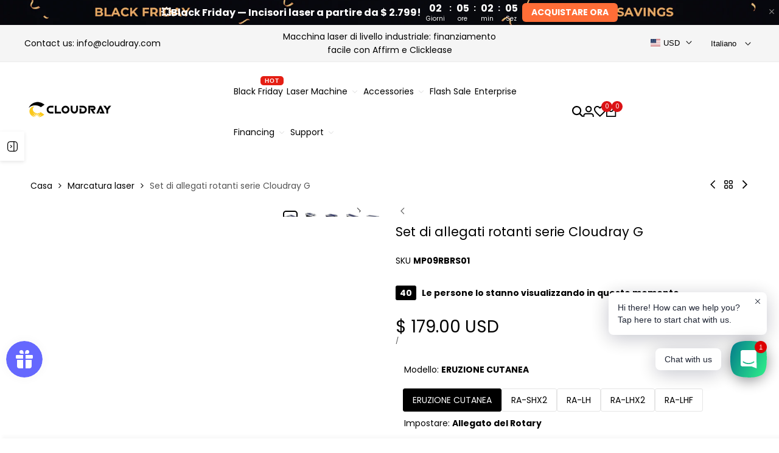

--- FILE ---
content_type: text/html; charset=utf-8
request_url: https://www.google.com/recaptcha/enterprise/anchor?ar=1&k=6LdEwsYnAAAAAL9T92sOraT4CDI-QIVuDYAGwdOy&co=aHR0cHM6Ly93d3cuY2xvdWRyYXlsYXNlci5jb206NDQz&hl=en&v=TkacYOdEJbdB_JjX802TMer9&size=invisible&anchor-ms=20000&execute-ms=15000&cb=vzk1vxhy4hb
body_size: 45484
content:
<!DOCTYPE HTML><html dir="ltr" lang="en"><head><meta http-equiv="Content-Type" content="text/html; charset=UTF-8">
<meta http-equiv="X-UA-Compatible" content="IE=edge">
<title>reCAPTCHA</title>
<style type="text/css">
/* cyrillic-ext */
@font-face {
  font-family: 'Roboto';
  font-style: normal;
  font-weight: 400;
  src: url(//fonts.gstatic.com/s/roboto/v18/KFOmCnqEu92Fr1Mu72xKKTU1Kvnz.woff2) format('woff2');
  unicode-range: U+0460-052F, U+1C80-1C8A, U+20B4, U+2DE0-2DFF, U+A640-A69F, U+FE2E-FE2F;
}
/* cyrillic */
@font-face {
  font-family: 'Roboto';
  font-style: normal;
  font-weight: 400;
  src: url(//fonts.gstatic.com/s/roboto/v18/KFOmCnqEu92Fr1Mu5mxKKTU1Kvnz.woff2) format('woff2');
  unicode-range: U+0301, U+0400-045F, U+0490-0491, U+04B0-04B1, U+2116;
}
/* greek-ext */
@font-face {
  font-family: 'Roboto';
  font-style: normal;
  font-weight: 400;
  src: url(//fonts.gstatic.com/s/roboto/v18/KFOmCnqEu92Fr1Mu7mxKKTU1Kvnz.woff2) format('woff2');
  unicode-range: U+1F00-1FFF;
}
/* greek */
@font-face {
  font-family: 'Roboto';
  font-style: normal;
  font-weight: 400;
  src: url(//fonts.gstatic.com/s/roboto/v18/KFOmCnqEu92Fr1Mu4WxKKTU1Kvnz.woff2) format('woff2');
  unicode-range: U+0370-0377, U+037A-037F, U+0384-038A, U+038C, U+038E-03A1, U+03A3-03FF;
}
/* vietnamese */
@font-face {
  font-family: 'Roboto';
  font-style: normal;
  font-weight: 400;
  src: url(//fonts.gstatic.com/s/roboto/v18/KFOmCnqEu92Fr1Mu7WxKKTU1Kvnz.woff2) format('woff2');
  unicode-range: U+0102-0103, U+0110-0111, U+0128-0129, U+0168-0169, U+01A0-01A1, U+01AF-01B0, U+0300-0301, U+0303-0304, U+0308-0309, U+0323, U+0329, U+1EA0-1EF9, U+20AB;
}
/* latin-ext */
@font-face {
  font-family: 'Roboto';
  font-style: normal;
  font-weight: 400;
  src: url(//fonts.gstatic.com/s/roboto/v18/KFOmCnqEu92Fr1Mu7GxKKTU1Kvnz.woff2) format('woff2');
  unicode-range: U+0100-02BA, U+02BD-02C5, U+02C7-02CC, U+02CE-02D7, U+02DD-02FF, U+0304, U+0308, U+0329, U+1D00-1DBF, U+1E00-1E9F, U+1EF2-1EFF, U+2020, U+20A0-20AB, U+20AD-20C0, U+2113, U+2C60-2C7F, U+A720-A7FF;
}
/* latin */
@font-face {
  font-family: 'Roboto';
  font-style: normal;
  font-weight: 400;
  src: url(//fonts.gstatic.com/s/roboto/v18/KFOmCnqEu92Fr1Mu4mxKKTU1Kg.woff2) format('woff2');
  unicode-range: U+0000-00FF, U+0131, U+0152-0153, U+02BB-02BC, U+02C6, U+02DA, U+02DC, U+0304, U+0308, U+0329, U+2000-206F, U+20AC, U+2122, U+2191, U+2193, U+2212, U+2215, U+FEFF, U+FFFD;
}
/* cyrillic-ext */
@font-face {
  font-family: 'Roboto';
  font-style: normal;
  font-weight: 500;
  src: url(//fonts.gstatic.com/s/roboto/v18/KFOlCnqEu92Fr1MmEU9fCRc4AMP6lbBP.woff2) format('woff2');
  unicode-range: U+0460-052F, U+1C80-1C8A, U+20B4, U+2DE0-2DFF, U+A640-A69F, U+FE2E-FE2F;
}
/* cyrillic */
@font-face {
  font-family: 'Roboto';
  font-style: normal;
  font-weight: 500;
  src: url(//fonts.gstatic.com/s/roboto/v18/KFOlCnqEu92Fr1MmEU9fABc4AMP6lbBP.woff2) format('woff2');
  unicode-range: U+0301, U+0400-045F, U+0490-0491, U+04B0-04B1, U+2116;
}
/* greek-ext */
@font-face {
  font-family: 'Roboto';
  font-style: normal;
  font-weight: 500;
  src: url(//fonts.gstatic.com/s/roboto/v18/KFOlCnqEu92Fr1MmEU9fCBc4AMP6lbBP.woff2) format('woff2');
  unicode-range: U+1F00-1FFF;
}
/* greek */
@font-face {
  font-family: 'Roboto';
  font-style: normal;
  font-weight: 500;
  src: url(//fonts.gstatic.com/s/roboto/v18/KFOlCnqEu92Fr1MmEU9fBxc4AMP6lbBP.woff2) format('woff2');
  unicode-range: U+0370-0377, U+037A-037F, U+0384-038A, U+038C, U+038E-03A1, U+03A3-03FF;
}
/* vietnamese */
@font-face {
  font-family: 'Roboto';
  font-style: normal;
  font-weight: 500;
  src: url(//fonts.gstatic.com/s/roboto/v18/KFOlCnqEu92Fr1MmEU9fCxc4AMP6lbBP.woff2) format('woff2');
  unicode-range: U+0102-0103, U+0110-0111, U+0128-0129, U+0168-0169, U+01A0-01A1, U+01AF-01B0, U+0300-0301, U+0303-0304, U+0308-0309, U+0323, U+0329, U+1EA0-1EF9, U+20AB;
}
/* latin-ext */
@font-face {
  font-family: 'Roboto';
  font-style: normal;
  font-weight: 500;
  src: url(//fonts.gstatic.com/s/roboto/v18/KFOlCnqEu92Fr1MmEU9fChc4AMP6lbBP.woff2) format('woff2');
  unicode-range: U+0100-02BA, U+02BD-02C5, U+02C7-02CC, U+02CE-02D7, U+02DD-02FF, U+0304, U+0308, U+0329, U+1D00-1DBF, U+1E00-1E9F, U+1EF2-1EFF, U+2020, U+20A0-20AB, U+20AD-20C0, U+2113, U+2C60-2C7F, U+A720-A7FF;
}
/* latin */
@font-face {
  font-family: 'Roboto';
  font-style: normal;
  font-weight: 500;
  src: url(//fonts.gstatic.com/s/roboto/v18/KFOlCnqEu92Fr1MmEU9fBBc4AMP6lQ.woff2) format('woff2');
  unicode-range: U+0000-00FF, U+0131, U+0152-0153, U+02BB-02BC, U+02C6, U+02DA, U+02DC, U+0304, U+0308, U+0329, U+2000-206F, U+20AC, U+2122, U+2191, U+2193, U+2212, U+2215, U+FEFF, U+FFFD;
}
/* cyrillic-ext */
@font-face {
  font-family: 'Roboto';
  font-style: normal;
  font-weight: 900;
  src: url(//fonts.gstatic.com/s/roboto/v18/KFOlCnqEu92Fr1MmYUtfCRc4AMP6lbBP.woff2) format('woff2');
  unicode-range: U+0460-052F, U+1C80-1C8A, U+20B4, U+2DE0-2DFF, U+A640-A69F, U+FE2E-FE2F;
}
/* cyrillic */
@font-face {
  font-family: 'Roboto';
  font-style: normal;
  font-weight: 900;
  src: url(//fonts.gstatic.com/s/roboto/v18/KFOlCnqEu92Fr1MmYUtfABc4AMP6lbBP.woff2) format('woff2');
  unicode-range: U+0301, U+0400-045F, U+0490-0491, U+04B0-04B1, U+2116;
}
/* greek-ext */
@font-face {
  font-family: 'Roboto';
  font-style: normal;
  font-weight: 900;
  src: url(//fonts.gstatic.com/s/roboto/v18/KFOlCnqEu92Fr1MmYUtfCBc4AMP6lbBP.woff2) format('woff2');
  unicode-range: U+1F00-1FFF;
}
/* greek */
@font-face {
  font-family: 'Roboto';
  font-style: normal;
  font-weight: 900;
  src: url(//fonts.gstatic.com/s/roboto/v18/KFOlCnqEu92Fr1MmYUtfBxc4AMP6lbBP.woff2) format('woff2');
  unicode-range: U+0370-0377, U+037A-037F, U+0384-038A, U+038C, U+038E-03A1, U+03A3-03FF;
}
/* vietnamese */
@font-face {
  font-family: 'Roboto';
  font-style: normal;
  font-weight: 900;
  src: url(//fonts.gstatic.com/s/roboto/v18/KFOlCnqEu92Fr1MmYUtfCxc4AMP6lbBP.woff2) format('woff2');
  unicode-range: U+0102-0103, U+0110-0111, U+0128-0129, U+0168-0169, U+01A0-01A1, U+01AF-01B0, U+0300-0301, U+0303-0304, U+0308-0309, U+0323, U+0329, U+1EA0-1EF9, U+20AB;
}
/* latin-ext */
@font-face {
  font-family: 'Roboto';
  font-style: normal;
  font-weight: 900;
  src: url(//fonts.gstatic.com/s/roboto/v18/KFOlCnqEu92Fr1MmYUtfChc4AMP6lbBP.woff2) format('woff2');
  unicode-range: U+0100-02BA, U+02BD-02C5, U+02C7-02CC, U+02CE-02D7, U+02DD-02FF, U+0304, U+0308, U+0329, U+1D00-1DBF, U+1E00-1E9F, U+1EF2-1EFF, U+2020, U+20A0-20AB, U+20AD-20C0, U+2113, U+2C60-2C7F, U+A720-A7FF;
}
/* latin */
@font-face {
  font-family: 'Roboto';
  font-style: normal;
  font-weight: 900;
  src: url(//fonts.gstatic.com/s/roboto/v18/KFOlCnqEu92Fr1MmYUtfBBc4AMP6lQ.woff2) format('woff2');
  unicode-range: U+0000-00FF, U+0131, U+0152-0153, U+02BB-02BC, U+02C6, U+02DA, U+02DC, U+0304, U+0308, U+0329, U+2000-206F, U+20AC, U+2122, U+2191, U+2193, U+2212, U+2215, U+FEFF, U+FFFD;
}

</style>
<link rel="stylesheet" type="text/css" href="https://www.gstatic.com/recaptcha/releases/TkacYOdEJbdB_JjX802TMer9/styles__ltr.css">
<script nonce="B2PDZKSAdzEDfEXNVFXHwQ" type="text/javascript">window['__recaptcha_api'] = 'https://www.google.com/recaptcha/enterprise/';</script>
<script type="text/javascript" src="https://www.gstatic.com/recaptcha/releases/TkacYOdEJbdB_JjX802TMer9/recaptcha__en.js" nonce="B2PDZKSAdzEDfEXNVFXHwQ">
      
    </script></head>
<body><div id="rc-anchor-alert" class="rc-anchor-alert"></div>
<input type="hidden" id="recaptcha-token" value="[base64]">
<script type="text/javascript" nonce="B2PDZKSAdzEDfEXNVFXHwQ">
      recaptcha.anchor.Main.init("[\x22ainput\x22,[\x22bgdata\x22,\x22\x22,\[base64]/[base64]/[base64]/[base64]/[base64]/[base64]/[base64]/[base64]/[base64]/[base64]/[base64]/[base64]/[base64]/[base64]\\u003d\x22,\[base64]\\u003d\x22,\x22wrXCt8KLfsOzccOUw5zCvcKDHsOFGMKYw7Yewrg+wp7CiMKJw54hwp5Zw47DhcKTDcKrWcKRfRzDlMKdw6U/FFXCkMOOAH3DhRLDtWLClnIRfzzCqRTDjVB5OkZSScOcZMO6w6ZoN2PCtRtMLsKsbjZmwo8Hw6bDh8KmMsKwwpTCvMKfw7Nbw5xaNcKROX/DvcOmX8Onw5TDpC3ClcO1wpoWGsO/Kh7CksOhHXZgHcOUw7TCmQzDusOgBE4pwrPDumbCksOswrzDq8OVRRbDh8KOwpTCvHvChUwcw6rDiMKTwroyw6IEwqzCrsKBwqjDrVfDpMKpwpnDn3p7wqhpw587w5nDusKkasKBw58VIsOMX8K+Ug/CjMKqwpATw7fCqD3CmDo2cgzCnhEhwoLDgDYBdyfCuS7Cp8ODTsKRwo8aaAzDh8KnFHg5w6DCmMOkw4TCtMKJbsOwwpF7DFvCucOxVGMyw5bCvl7ChcK2w7LDvWzDqkXCg8Khcl1yO8Kyw6weBnTDicK6wr4fGmDCvsK9UsKQDjEyDsK/[base64]/woMlw4XDgMK+K8K/wojDkE/Ct8OmNMOew65Jw5ENw7MCbExXZhvDsBdGYsKkwpRSdjzDgsOXYk9jw4lhQcOAAsO0Zwg0w7MxI8O2w5bClsKmdw/Cg8OxCmwzw4MQQy1tTMK+wqLCiEpjPMOaw6bCrMKVwoXDkhXChcOCw7XDlMOdQ8O8woXDvsO3DsKewrvDpcOHw4ASfcO/wqwZw77CpCxIwpQCw5scwrEFWAXClRdLw78oRMOfZsO5R8KVw6ZHOcKcUMKkw4TCk8OJTsKpw7XCuSs3binCimfDmxbCtcKhwoFawrU4woEvKsK3wrJCw79dDULCs8O+wqPCq8OGwpnDi8OLwo/DvXTCj8Kaw5tMw6IOw6DDiELCnQ3CkCg9QcOmw4RZw5TDihjDm0bCgTMmEVzDnnnDrWQHw6wuRU7Ci8OPw6/DvMOBwrtzDMOREcO0L8OQZ8KjwoU0w44tAcOZw64bwo/DlFYMLsO/TMO4F8KnHAPCoMKCNwHCu8KYwqrCsVTCqXMwU8OKwq7ChSwichx/wpjCj8OMwo4qw4sCwr3CvAQow5/Dt8OmwrYCPGfDlsKgLndtHULDpcKBw4Uqw71pGcKsb3jCjGwCU8Krw4/Du1d1DVMUw6bCpANmwoULwrzCgWbDlWF7N8KxVEbCjMKRwp0vbivDgifCoRISw6bDlsK8TMOkw79Rw6XCgsKFN1MOMsOlw5DCmMKfcsObTTDDv1o7XMKrw6nCvBdtw5QqwpUuV3HDvcKDBEnCsmFiW8O4w64iNW/Cm1nDusKJw6/DkkzCvsKJw7xkwonDqi1fIFwZB2RswowfwrfCrxDCuS/Dm2s/[base64]/DiCPDqTXDuMOVw78CwoZ8w4LCt8K0wpbCpcKefH/DrcKNw5NaIgE3wp4gDMO7LcKpIcKIwpZbw6/[base64]/DmwrDi8KDIsKQRMKwwpXCs8KgJgjCtcK0wqjCsxFkw7HDt2wyTcO4b3Bdwo/DliXDo8O8w6fDuMK5w5sAG8OtwoXCj8KQSMOOwoEwwq3DlsK0wqvCucKRPDAXwpxCX1rDrnrCsF7CsRLDn2jDjsO0QSUgw77CgVLDlnA6QTXCvcOeBMOLwq/CuMKRLsO3w5jDgcOJw7pmXm8EZmQ8bwEYw6TDv8OxwpvDiUI1dAA9wo7CsBlGeMOIbG5HbcO7IX4RWALClsOJwpQjC1TDuW7Dtl3CtsO8SsOFw5s5QsOHw7bDhGnCoAvCmwjDhcKqIG4Swrptwq/Cl1TDsTstw6ZjAQIYVsOKBcO7w5DClMOFc3fDgcKeRcOxwqIXVcKDw7ICw6nDszInfcKLUyN5GMOcwqNrw7fCgA/CrH4GAUHDu8KWwrYvwoXCj3rCisKtwrROwrxRGTDCoAhowpDCiMKlTsK1w4RFw5FIdsObWmkmw6TCshnDmcO/[base64]/CjMKDcg7Cn8OsB8KLwpbDgkDClsOuw7HDl2LCvwXCvVnDixItw7Akw4s8Q8OVwqcpVCRuwqHDrgrDgsOOXcKcNVrDisKRw7/[base64]/CuXHDoFBaOMKpQQYDFX3DimEXQlbDmjzCvcOMw7zCoWdIwoTCjmgLEnF7S8OxwoMFw4xaw7l+ImnCqngYwpBBR27CpwnDuy7DqsOiw5zCuCxyJMOSwo/DksO3Ol8NY2VvwoVjdMO/[base64]/CsQ7CjcKCUsOOD0/DrWPCpsKYWsKVwot/woLDpMKqCFXCmcOce0xNwqVWbjnDm1bDtxTDvG/CqWVJw4U7wpV2w6N4w6Ygw7vCtsKrTcKHfsKwwqvCv8O/wpRJbMO5ACHCksOfwonDs8KWwpUiFmjCgHjCr8OhNxASw4vDmcOMM1HClBbDgydIw4bCi8O8fgpoY1x3wqg7w7rCphZAw7QcUMOswpEcw40gwpTCsVdXwrt5wrHDnRRTPsKNesOXO1vClmkGRcK8wrJhwp/[base64]/DjwPDq8OrPcOzw4Ffw6k4w4QMwoBkVWDDlUkFw54QbsOVw4hDP8KzecOzMC4Yw67DnSTCpnvDm3jDlmDCiUPCjVpzDz3CjEvCs21ZcsKvwo8Kwql2w5YvwpYTw6x/UMKlGgbDoRNPGcKSw4sQUTJZwrJhOsKHw4RLw7PDqMOQwq1jUMOQwq0eSMOewoPDo8Ofw6PCkhs2wq3CsBlhIMK9OcOyd8K0w4ZqwooNw79ZcV/Cm8O2DE7Cg8K1HVhZw53DqTUFYnTChcOcw7lfw64PFhZfZsOMwrrDuE/[base64]/w7LDhsKfCAJUJkDDkFLCq8OfwqfCmAUAwpkDw6PCtB/DpsK8w6rCikZ0w59Uw4EhUsO4wo7DhBvDtF5qZmdQwqHCixLDpwDCvyN5w77ClwXCv2tsw7ktw4PCuxnCssKGS8KLwpjDqcOEwrQKGhRfw4hEEcKYwp/Cu2rCkcKww4gWwpPCjMKaw5PCpztmwoXDkgRhG8OVKyR3wqLDlcONwq/DkXNzbMOmYcO5w5NaFMOpKWhIwqksfMOdw7Rzw4cDw5vDuUM1w43DtMO7w5vCscOvdWQ2OcKyNhvDlzbDqgxAwqfCtcK6wqfDuXrDrMKGOh/DrsKQwqDCqMOSSBDChnHCmFM9wofDhMKnPMKnd8Kfw4xxwqzCn8O0wqkxwqLCpcKvw5rDgjrDrx8JSsOPwoRKBVXCj8KKw4/[base64]/w7LCrWckdcK1TcOFw5/Cs8OPw6LCq2HChsKfAlAww57Co3XCjkDCqXDDscKew4QzwpbChcK0wroTYWtLAMOXE1IZwpDDthZ3NQVnGMOrRcOSwqjDvClswrrDtxN/w5zDs8Olwr52wpTCnEHCg1XClsKnSMKLKMO0w78rwqNQwobCiMO5Y2JEXwbCpsKzw7R3w5XCkiIyw4J4PsK4wpvDh8KUQ8KWwpjDiMK9w68Jw5NoFHBhwqk5Lw3ClXjDjcO+Pn/CpWTDghtIdMO9woLDvj4Pwq7CnMKmfk5Xw6TDosOuIMKKIQ3DpgXCjj5TwpMXRBHCncO3w6AQZlzDhR/DvMKqG3TDq8K0GEQtKsKlYUN9wqfDg8KHWE9ZwoVpZC9Jw7wsCVHDl8KJwpJRC8O/w6HDksO4KBjDk8OAw73DlEjCr8Kiw7Jgwo0hInDDjsKDIcOaABnCr8KWNGXClMO7w4RBVARpw5coCXpKdsO+wqp0woXCtsOYw5p0SjXCpG4OwpJ0wo8Pw5MlwrkNw6/CgMOYw5pVQMKNEX7DtMK3wqN2wozDgXHDocK4w7k5GEVNw5fDqMK2w51QVRFew63CiVTCvsO9V8KLw6fCrlVOwod8w6cWwqXCqcKMw4Zcb2PDszHDrV7CrcKvUsKWwokxwrvDvcOWJR7Ds1rCg2zCikPCv8OlRMOydMK6bULDrMK/[base64]/CtsKNwrzCkRcIVhE9wrRXwojCvR7DrU7CslR7wq3CpmnCr3HChy/Di8Onw5YDw4d8EXTDoMKuwpQFw4ovEsKnw47DjMOAwpDCggx0wpjCjsKgDsOQwpXDnsODw7pvw67Cn8K+w4QEwrTDscObw5Jow5jClW8Sw67CtsKsw7Bcw74zw6tZLsOnZBbDmlvDhcKSwqscwqbDgsOxbWPCtMKKwrbCk1RfNMKBwohwwrfCrMKudMKwHBzCoiLCvl/[base64]/CncOiwrnDmlMQExVkwq/CgSPDocKmJg3CiDxtw5bDsV/CogVGw7RXw4PCgcKhwqQzwqnCrh/CocKmw7wKPzEdwo8kA8KXw7/[base64]/Ch8Kqwp8bw7PDisKvVsOBEcKuasKwVMOiwqILd8KHNlEiZsK6w6zCrsObwpnCp8KEw7vCpsKEA2FIEVXCrcObCnVVWh46Rx1Pw5XCoMKtNw/CqMOBFTHCnEZKwpQ7w7LCoMKiw7QDOcOJwoUjZBTCr8O7w4FyIzvDpSdow7zCr8Kuw7LCkyzCimPChcKFw4oDw4wjSiAfw5LCsAfCgsK/woVcw6nCvMKrdcOKwosRw78QwobCrHnDg8OPbmLDvcORw5PDpMO9XsK3wrtNwrQCMWc+M0pqOnnDl1hGwpVkw4bDocK/w6fDj8OtMcOywp4UaMK+cMKTw67Cvlo+FxvDsnrDv07DscKmw5LChMOHwpl5wphJe0fDuSTCowjCvEjDscKcw4B/OMOrwr5aOMOSE8ODXcKCw6zCksKzwpxhwpJ/w7DDvRsJw4kZwrLDhQ5uWMOoP8O/[base64]/CncOkw4gKw6jCnzYxLcK8w5M8w4PDiAvDuh/ClcKxw4DCrQXCtsOgwp3DujPDmsOpwqnCssOQwrPDqAA3X8OIw7Q9w7vCusKdZ2jCr8OGd37DsRjCgxA1wr/Dsx/DqmvDtsKbFU/CqsK5w54uUsOMDwATORDDln8vwr57KCHDgF7DiMOsw6c1wr5iw6RBOMO9wrojFMKIwrUsXiMBwr7DssK+J8O1RxIVwqxubMK7wr52Pz1+w7fDnsO/[base64]/DoSM5w5U7w5ELAsOtK8OUw47CjsOtwr9yAwZ/[base64]/[base64]/[base64]/CshteAcKZXWUvwovDiMKTBMKgZMKqwqF2worClhEaw60bdFXCpksCw4MNP3/DrsOnMRwjYETDs8K9RyjCvWbDqwJadDR8wpnDoG3Dv2RwwpfDuBxrwrFGwpJrNMO+w5E/[base64]/DtcOmUsO+w5kCdjElw4o3wpJ7bcKqw7FsESkPw5HCjnspTcO6d0fDmRp2wpA5dSzDmMKPa8OKw53CszMOw7HChcOLdjTDr3l8w5ogN8KwVcOEXyF3KMKlw5rDmsOKHV99OjUuwpDCvADCnXnDl8KyRg4hP8KsHsOLwpBANcO5w6zCuQjDkQ/CjDbCpkNDwr5LYkEvw6nChcKvdj7DvsO1w6bCk0VfwrIow6bDqg/Cm8KOK8KFwrDDrMOcw67CiUfChcK2wqBuF1bDoMKBwoXDjQRQw4lSJB3Diixva8ONw6nDhV1ew5RFJ1DDssKGcn1nfnsCwo/Do8OEc3vDiXNWwogmw4DCs8ONdcKPLcK4w6Jaw7NtbcKYwrXDt8KKDQjCj0DDqgUbw7nCsBZvPcOpZRlSMmxPw5/Cu8K3BDRSW0zDsMKowoBVw5PCvsO+O8O9Q8K1w4bCojtFOXvDlj0ywoIRw57DnMOOcjNzwpDDgE5hw4rChMOMNMK6WMKrVF1zw5rCiRbCrUPCoF0hXcKpwrFGJA1Kwrh6WATCmBM8dsKHwoPCoT9WwpDClQPClMKawr7DuG3CoMKMAMK1wqjCpQ/CiMOsw5bCvHnCpXFewq5iwp82ZH3ChcOTw5vDpMOzfMOUMj/CssOtOjEOwopdRinDsFzCh3ElT8OiaWHCsUfCocKiw4nDh8KDXEAGwp/[base64]/[base64]/DiSJ5wrTCssK8wpDDij4nacOVw5kzd0EXw7dkw55XIMKfVMKIw5HDtgw2W8KWGGjCiBY7w5xvXVnCnsK2w5ELwrjCvcKvKXIlwo4NXDV0wplcE8OcwrtfaMKFwrXDtB5ww5/DpcKmw7E3ZVRGYsOqfw1Jwqc/HMKmw5/Ck8Kyw64lw7fDgU9ow41jw4FXYxJYPsO1K3DDoi/[base64]/DuFYIwr5ddWLCrcKew4XDl8Kmwrk4QivCrcKgw7nDg2tpEsKCwprCtxJewp1OXkkNwoAmBjbDt353w5oXIhZXw5PCmB4VwpZLDcKdXjbDmizCtMO9w77Ci8KBVMKUwoU/[base64]/DgcKVw7YNTMK9SFXCk8KmGWw+Xlwqwrlpw4ZIdUPDi8OQVnXDtcKOKFAHwoNNBsKXw6/CmybChQvCuivDscKow53Co8O9EsKVTWPDgVtPw4VWbcO8w6Uow5EMDcOyDBzDtcKZVMKJw6DDr8KidmkjIsKfwoLDgWt4wqnCiFrChsOyOsObFBTDtzrDtTrCtcO9JmDDiD81woAhGn9NOcO4w5tqR8KKw5/[base64]/CiHHDhMKHKsONwovCoTfCrjFwbMOwEyBZI8Ovw5dyw5ArwqHCssOwKQBpw4rCggHCosKTajdgw5XCiz7CgcO/wrnDtVDCpSg8AGHClC8+IsK1wqLDiT3CtcOqWgjCrQFqIXMDc8KKbj7CicKgwrQxwp4Lw6dVHcKSwrrDr8Kywp3DmkXCoGdkJ8KcFMOwEmPCqcOKYWIHS8O3QU17E3TDpsOlwrLDiVXDpsKPw6Eow6ZFwqYGwoRma2zCj8KCGcKgD8KnH8KQc8O6wo5/w7MBaXlbElQYw6fCkErDnHgAwoLCj8OAfX4IHgjCucK3ERJ2F8KSLSfCh8K/[base64]/CjB8IwrgOw7VuRcKyFmkyLsK5w7XCisOUw7PCqHpxwqlFfsKwdcOgcF3DgHwHw65cC0PDtRrCs8O/w7rCmnosSiDDswVZWMO9wqpYFxtgVkVsZHlvElbCvzDCosKwDS/DrArDmzzCgwzDth3DqSvCoxLDs8OGCsKHO23DsMKAYUsMBF5jJzbDhHJsUA16NMKyw6nDo8KSYMOCRMKTFcKJKWs6Y2xow5HCoMOuPh9/[base64]/Ct8KhOsOTPRDCkRAEwrjDpwPCqWRzMsKAw7PCqTLDosOxJsKfSXMfR8OZw6YyNDPChiLDs01uOMKeLsOlwpXDgBvDt8OCchDDhCvCmEcQJMKxwpTCk1vCoknCiAnCjGnCiD3CrB5sWDDChsKnB8O/wqbCmcOnen4dwqzCisO4wqQsdwwsb8K7w4JadMOaw7Fxw5jClMKLJ349w6bCsA0Aw4bDuQJ/[base64]/[base64]/DosKiw6DDqwoBw6s+NQI8wpIbX8KlCsOAw4BjDAB8wotVOgPDvHtjcMO7dBA+e8K8w43CsA9qbMK7CsKMTMOgIwjDp0jDqsOqwqnCr8KPwoXDo8OVSMKHwpsjQMKRw7AmwrLCmiUWw5Z7w7PDlxzDlSUoOsO7CcOJYQNGwqU/TMKWOsOmcSJVBmPDoh7DrWvCnhDDmMOUa8OUw4zDpw1ywos5acKgNCPCssOmw5tYWnVuw4Uaw4dbQ8O+wpRHaD7CijFnwpMywqEibjwEw53ClMKRe1vCsg/[base64]/fsK1P8O8w6/Cr8O8WBbDpsKAw6PDsSAqwrZpw77ClsKhMcKvUMOsMQY7wrpORMK6H3EdwrnDhzfDnGNNw6hLMzjDrMK5NTVhGgXDoMO0wpkDE8KZw5LCoMO7w6bDiDsvCGDCjMKOwpfDs3t4wqfDjsOqwrYpwoDCtsKdwp/[base64]/Dtlk8w4DChCN+OMODwqcOwqlnFcOYw4fCk8OJKMKOwrfDvE/CsTvCgDHDucKzN2Q7wqd1ZHMOwqbDni00MD7CsMKqPMKIPXLDnMObaMO/SMKkbwDDoB3CjMKkZlkCZcOPYcK9wozDsG3Dn1AGwpzDpsOyUcObw6PCp3fDl8Ohw6XDj8OaAsKswrfDozR6w65KD8KVw4rDm1tyYm/DqCFIw5fCqsO2f8Kvw7zDkMKXCsKYw4p0AsO3TcKpHcKMFGwmwolMwplbwqdzwrPDmWxpwpZBSG7CnVoywoDDnsOCMgwEQnVccQfDp8OewpnDvTZHw4k/IBRwLHF9wqwQZF8rYhkKFknCqzFGw6/DiC/[base64]/Cv8Oxwp/DiiDCqMK+aMKaN3YZbsKdw4YBL8O4woxaf8O1wpscWsOfMMO/w7kLJsKcFMOqwr3Cn11yw4klSmbDvW7Dj8KCwrfDlUkFBD3DksOgwoA7w5jCqsOSw7rDj2bCqAkZGV0+I8O4wrkxQMOhw5PDjMKkesK5H8KEwq45wp3DrWbCr8KlWHg+QirCqMK3L8OgwofDocKATC3CrV/DnX10w7DCqsOMw4ctw6LCsiPDhkbCj1JMDUBFBcKbUMOdaMK3w7UFwqdaeVfDgVcmwrB3J1fCvcOQwqAZMcKvwpUSOGVtwpxNw4MCTsOoPSDDvm0+WMKRARI5ScK/[base64]/[base64]/Ds8OmSMOqw7PCmcKVwrrCvgpOwoIvV8Oxwqdrwq9Bw57DhMO+DkDColXChhpnwpoKM8ONwr7DisKFUMOpw7vCkcKYw45vERbDj8KnwpPCucOjb0fDjA1ywpTDijAkw4nCpn7ColV7W0NbfMOQIVdIcWDDhDHCn8OWwq/[base64]/ChSNtwoHCvUPDqRZWw6rCjMObREbDhMOIc8OZw6hQPcK9wol8w6hRw4LCicOXwpMYVwnDn8OZN3QEwoHClCJCAMOgCS7DgFZtQkvDpcKNcHnCssOPw51iwqTCrsKdCcOoeS3CgcOzIm9TGVwCesOrP3xXw6R/AMOOw5/Ch01qCmzCtSfCsxcJC8KcwqlLJ0kXaz/CusK3w6tPMcKtYMOiditOw4RwwpXCnBbCjsKhw5jDv8K7wp/DhXIxwrzCtkEWwprDt8K1aMOQw4vCocKyQk/DocKhbMKsDMKhw41kK8OCdVvDicKoNj3DncOQwrTDlsKcGcKuw5TDrk7Ch8KYZsKJwplwBQ3Dm8KTLcOJwrEmwoV3wrdqGcKLXTIrwpRZwrYjFMKhw5HDr3MKZ8O4YShEwqrCtcOEwoE6w4s5w7oow6HDgMKJdMOTCsOVwq9wwp/CrHbDg8OfE31occOmGcKQXEwQd3nCn8OYfsKZw6UXFcK1wolGwp18woxvXcKLwoTCpsOdw7IKMcOOecKvTQTDusO+woXDkMKhw6LCpGpZW8K7wqDCpS4Sw4TDuMKSFcO8w4PCisKRV3BSw4/CgD0JwoXCkcK+YysYesOVcxPDosO1wpbDlFl6McKtDnbDscK2cwR6U8O4fTR7w6LCu2Myw5ZrM3DDlsK0wpvDgMO4w7rDtcOBTsOZw6nClMKaQsONw5HCssKHwqfDgXMPJcOkwrjDp8OGw4ssSGYYbsOVw6DDmxt1w4khw7/[base64]/wp8QJi7DscKVw45JGMOEwoJdw47Ctxd2w4DCvTRFXydZClzCs8OowrZkwqfDmcKOw6RVw4zCsUI9woVTbsKresOYU8KuwqjDgsKuKhLCgW00woBswpRJwolDw4EGLsKcw7LChGJxCcOtKD/DgMKgESDDh2NQJEbDkgXDp2LDlsK0w59Sw7VYbRLDuCVLwobCmMOGwrxbTMKWPhvCpwTCnMOkw6sHL8KSwrlfBcO2worCrMOzw6XDgMKjw553wpUSBMKMwpshw6DChWNDQsOPw77Cjn1jwpHCvsKCRRJEw7pYwrnCvsKqwpM8EcKjwqgyw7/DsMO2IMKQAMOiw58TGB7CvsO3w4o5GhXDhk7CqCQewprCo0g0wqzCgsOtKMKeUDMDwozDhMKtPFDDhMKhPEDDoWDDhgnDhXoDXcOXE8K/RcOYw4pmwqgnwr3DhMOJwqzCvzPCusO8wrkSw7fCnF7DmlRMNBM7JzTChsOdwoUCB8Khwoh8woYywq9eW8K4w6nCmMOJbg91JcOVwqlfw5PCrh9MKMOYcm/Ch8OiKcKtccODwo5Pw44SZcOYPsKhKsOKw4HDkcKSw4nCm8OsHjfClcKwwoQgw5vCklxcwrxpwr/DiDc7wr7Duk54woTDtMKzNzslAcKkw6dvKUrCs1bDncOawrwzwo7Cm2DDrcKVwoJQKFoRwqMlwrvCjcOoAcO7woLDiMK8wqwKw5DCv8KHw6oMFMO+woo1w4/DlBsjKS8gw73Dqjwfw4DChcKYBMOpwpgZKMOUb8K7wpQIwrLDocOSwp3Dix7DjTTDrS7Dlz7Cm8ODdFfDsMOHw51sZE7CmyLCgnnDry3Dpis+wonDpsKUJVglwq8hw7TDjsORwowcDMK5DsKmw4UZwqN/WMK8w7nCn8O0w5BFZ8OMXjzClhrDocK4c3PCvDNtAcO4wp0kw7fCmMKvGCvCvAc1OcOVGMKqAFgPw7YhNsOqFcOyR8Ovwrt7wophZsOswpE3Lwh3wpJYTsKkw5pHw6Vsw6jClkZtCMOZwo0bw5c5w4rCgsOMwqbCs8OZfMKfYzs9w5RiYcOdwp/CjRLCgsKNwrzCvMKfIFrDgjjCjsKxWcKBB2YfNGQ1w7jDvsO7w4UJwpFAw75nw5BMBgNGJDhcwrXCm3sfe8OBwp7Du8KaaxTDgcKUe3ArwrxjJMO4wo7Dr8OBwr9nEWFMwqx3dMOqFDHDjsOCwq8Vw7/[base64]/IkdsXcOCwpjDiMKoPMOHw6Y7w4cnw4FMN8Opw5/CscOQw4TCvsO0wowGN8OFP07CiSxTwp82wr5KH8KwOSV1PzPClcKWQ19ZQ3h6w7YrwrrCigHCmmIxwqQeGcOxSMK3wptfYsKBFlkJwpTDh8KMdsOhwoHDr2JdP8KTw6/Ch8OpYxPDpMO4dMKAw6XClsKUK8OacMKYwrvDnFQJw7M2wo/[base64]/[base64]/[base64]/ClcOkw5vCiRzDqMKBw5ZPwrvDmsOkw4QQw41UwqPDhRfCmMOnCUUNT8KVEhU7J8OUwoTDjcO7w5LCncK+w77CisK7DDrDusOGwo/[base64]/w7jDkcKzeTbCrHDCncKBU8Kwwr7Du0xAw5DChcOjw5skCcKqNWHCtMOnXH9Swp3CpxR2GsORw4RjPcK8w5ZOw4oRw6IGw60CVsKAwrjDn8KdwoLCgcKAJnrCs0PDrRPDhx1Qwq/Co3V6WsKKw5VISMKIP3wGLCVwIcOcwpPDpMKTwqfCrsK+TcKGDV0JbMObPSxOwpPCn8O4wp7CiMK9w65aw7hrd8KEw6HDmwTDi1c/w75Pwpt2wqXCul4tD1Zgwodbw6/CjsK3a1cFbcO4w4AKFV9DwrVvwopTVEsVw5nClE3DlhVMb8K+Ng/DsMOgJGB7MFzDocOfwqXCkVQnUcOkw5nCnz9eDUjDqxDCl0wrwow3HcKRw47Cg8K4BiUrwpbCrCbDkyB6wpZ9w6XCt2ZNaxcBwpnClcK3KMKnMTjCiAjDk8Klwp/Cqzp/U8KySSnDjhnCmcKvw7tCHQvDrsKBfRFbBwLDksORw50zw4zDlcOGw4fCvcOpw7zCmSzChmJpAH9ow4nCqMO/Tx3DkcOuwpdBw53DhMKBwqDCoMOvwrLCk8OZwqzCr8K1PsKIXsK2wpPCj0pxw7HCghgzecOTKjo5DsOaw7BRwpoUw4bDvcOTbGV5wq4OTcOZwrQCw5/Cg2fCq1DCgFUbwqPCp392wpZQFEXCnVXDvMOZO8OtHCsnQ8OMVcOpMxDDmB3Cr8OUflDDucKYwr/Cqw5UR8OocsKww7YHcsKJw5PCqh4Zw7jCtMO4IxXDlxrDp8KDw6fDkF/DlmojVcOJPSDDgyHCp8Oaw50hXsKHbyhiScK8w7TChi3DoMKUN8OZw6jCr8K8woU7AwzCrkzDjH4cw6EEwpHDjsKlwr/CmsKww4vCuCtwWcOrJ0o2ZV/Dnn8qwrnDqknCiG7CjsOmwqZOw7YDFMKyYcOABsKIwq5jBjLDg8Kpwo97cMO+VTjCmcKxw6DDkMOlVDbCnhobSMKLw5bCnXvCj2rChn/ChsKHNcO8w7NfIMO4VBEedMOrw7LDrcKKwrpNW1nDvMONw6zDrUrDgkDDvncHZMOlW8O2w5PCncKTwrDCqyXDkMOCGMKiMFXCpsKcwq1NHFHDmhvCtcKITgtmw6Biw6RWwpFzw6/CpsOvbcOpw7bCoMOsVA4xwowqw6MQN8OUGC1iwpBWwp3CosO2Ix5YMcKQwoDCocOkw7PDnTZ7FsOmDMKOR0URSWPDgnhEw7LDp8OTwoHCm8KQw67DiMK3w6olwrfCsQ0kw7p/ET5pGsKnw63Don/CjSDCo3J6w4jCtcKMFwLCq3ljVwvDq3zCn1cRw5phw4HDmcK4w7XDkFDDvMKuwq3Cs8Osw7dqNcOaLcOrDTFScnxAZcOqw49ywrBXwpsqw4Avw7drw5wFw6zDt8OEMXJTwp9QSz7DlMKhBMK0wqbCucKcL8OFFHrDhDvDlsOnQTrCjsOnwr/Cs8OoPMO9cMO4YcKeXwvCrMKsWhxowqZJM8KXw48Cwp3CrMOXEiwGw78SasO4fMK9DxDDt0LDmsKzHcO8WMOQfsKgRCJEw6YTw5gEw64DIcO8w43DqB7DnsOPw5bDisKfw4HCm8Kfw47Cj8O/w7LDpUlhT211c8KmwrI0Tl7CuBTCsQHCjMKZG8KGw6I5fMKvUcKiYsKKbWhpMcO2F1BuERHCmyfDsi9qNcO4w5PDtsO0w6A1Km7Dgn41wqrDsj/CsnJ2w73DtcKqHGfDg2DCiMOeG3DDnFPCkcO0FsOzQMKqwpfDiMKUwo05w5vCgsO/VhzCmhDCgm3Ck2Jrw7nDllMGbEpUD8ODRcOqw6vDksKjQcOGwpUzd8O8wpnDo8Knw4XDvsKcwoDCsBPCqTjCkkNMEFPDszXCt0rCjMOeM8KyU0ohDV/DgcOJFVHDi8O9wrvDsMKqBBQZwpLDpyrDr8KPw55kwoc0McK2YcK/M8KsFQrCgVvCgsOcZx1hw4cqw7lSw4DCuWYbXhQBO8O3wrJmPwDDnsKFZMOmRMOMw75GwrDDgSnCuVbDlwDDkMKSOsOYBm19Fx5Cd8K1GMO6A8OTOnA5w6HChWjDgcO8T8KFwovClcOQwrEmaMKBwprChQrCgcKjwofCrypbwptQw7bCi8Kjw5LCtWPCkTU6wq/Ci8Ksw7cuwrzDnRY+wr/CrXJrJMONL8Otw69Mw6l3w5zCmMKIBQtyw65LwrfCiTDDnRHDgXnDgWwCw6xQS8KkZk/DgyIcV2AsZMKOw5jCuk5yw6fDgsO/w4rCmmFJZkIsw4nDv1/CgWMhCihqbMK+wrYjWsOrw5zDmikUFMO+wqzCvMKeN8KLWMOWwoZYWcK2Axc/FsOmw73Ci8KpwrNjw7M9alzCnCjDjMKgw7HDlcOUDQZXVDkxG27CnkLCrjnCjwJkwpXDlVTCnjjDg8K6wpkkw4UbdWkeG8O+wqrClCUwwoDDvzZqwr/DoEUfwodVw5dtwqddwrTDu8OgfcOiwptROmlLw6vCn17Cj8KzE1ZJwqPDpww1PcOcAXwHQElqMMORwp7Dh8KIZcKjwrbDghjDtlzCoShzw5LCvz3Do0PDp8OIXn0rwrfCuivDlyfCvcK/TzUSf8K1w6l1DBXDiMKMw5HChMKIQcOdwp4taC9vEB/[base64]/CvMKLOjHDoAzDnXnCt8O6ZMKHw5NDw452woYpw40fw404w7jDmcKILsKnwrnCmMOnUMKkFcO4E8OcGsKkw4bClVI8w5gcwqV6wp/CnXLDj0PCuzrCm0zCnF/DmTIkJx88wqTCkEzDmMKTH205DDXCssKuGTnCtgvDmh/DpsKdw5bDlMK5FknDskwcw7w0w5R1woxZw79sQ8ORUU9UPA/Cv8K0w5okw6g8C8KUwqJbw7LDhE3CtcKVK8KpwrbCl8KUKcKEwpvDocOaVsOvNcKAw47DucKcw4ASw4FJw5jDkllnwqLCuTPCs8Oywrh0w57DmcOtU23Ch8OZFxXDn2rCmcKOMA/CuMOpw63DnHEawpBNw4Z2M8KLDnlxfBpHw4dhw6fCqydlXsKSIcK9bsKtw4XCucOXBFjCosOfX8KBNMKwwpQAw70uwprCjMOZwql5wozDosKzwqFpwrbDjk3CpB88wplwwql7w6/DkABGX8Kzw53CpcOyZHQeQ8OJw5tzw57CoVFlwqbDlMOMwoXCgsKTwqrDucKqUsKHwohZwpQJwrtDw5XCjgoIw5DCgSfDrQrDkE9XTcO6wrtNw4IvV8OMw4jDlsKZVj7Cqi5zeiTCqcOFbMKcwpjDkEHDk38IcMKyw7R4w6lpNzMyw4nDh8KLQsOoU8K/wrFBwrfDoHnClsKgIRbDpgHCqsOcw6BuMwnDlnxfwoItwropOV7DicK1w5B9NyvChcKPanXDrE5Gw6PCmALCqRPDvwUhw73Doi/[base64]/CtMO5w6dEdcKGAMK3bsKOOcK0wodBwovDpDwuwo16w5jDhT5VwrvCjUQYwoXDr3odKcOSwrZ8w6TDnk7Cvl4QwrvDlcO6w77CgMOdw5dZG3tdekLDqDhWUsO/QUHDncOZQ3RxaMOJwp9CCRkPKsOXwpvDgEXCocOna8KAU8OhD8Ohw4VoeX0RZCUqVBNFwqDDoWc0Ez98w7pyw5o1w57DlTF7YCJCC0HCncKcw7xFCWdAM8OQwp7Dvz3Ds8O2O2zDp2FoOBFqwo/CuiEnwo0kR0nCucO5woTDsjXCgBrDhnU+w6/DvsK/w70jwrRKZEvDp8KPw4XDjcOiacKWBcOWwqZEwosFSTnCkcKMw5fCs3M2f33DrcOuDMKLwqd3wqHCqhNeAsKIYcOqTFXCqHQuKj/DqknDqcOTwos9WcOuQcKnwp45AsKGBsO9wrzClnjCjsOTw5wreMK2fRYxYMOBw6LCpsO9w7bCjFNww4ZWwpXCj0orGhQiw6jCsiLDsFEydhgMMRo5w6PDgyhQAQpkecKnw6N+w6HCisORW8OBwrFZMsKeEcKAdGh+w7bCvwrDkcKkw5zCoETDpl/Dhhs5XxcASw8oV8KewrROwqtbfSgEw6vCqBJBw6nCt3FowosyJUnCkVEEw4bCh8Kiw4BCFVrCm2TDt8OcOcKCwobDuU0hE8KpwrvDnMKLLGEkwpTDsMOxbcOQwqbDuRrDlV8QB8K5wp3DsMOBZcKCwrl/[base64]/[base64]/[base64]/w7bCpMKhwq9cYnbDuRpUw6/[base64]/[base64]/Cv0NPwpE2wrh6LsKxVE5qZ8KoKG3DqhR/w7QvwoPDoMOrXcKXNsO2wo9kw7bCpMOge8K7WsK9TcK/L3IkwpjCqcKnJRjDoXDDrMKcBU0CbiwBAwLDncOQOMOCw4JlEMK6w7McGGHCnBLCrGzCmCDCs8OuDRTDssOCPcKOw6E/[base64]/DicORasOxw6fCnBTCicOoNDZ6WsOYZypLbMOGNBbDiw8YFsKew5PCssKWA1bDqVXDscOYwoHChcKMfsK3w63CowHCocKtw6RowoAiPg/DnDo6wrxnwoweIEAswqXCkMKxMsODVU/ChXYswp7CssO4w5zDuR1Fw6fDiMKzasKRfAxSawDDqmoPYMOwwoLDvk4RAEhiawTClEvDsDsOwrYFb1XCumXDnGxBCcK4w7/CmzPDt8OBRyl9w4hpYUdlw6PDs8OCw64hwoElw4ZFwqzDmUwTMnLCq0plQcKUGcKhwpXDriLCgR7DvSE9csKOwqJQCDLDicOpw4PCrHXCssOqw63DrmFRWzrDvj7Dl8KxwrFew5TCrldJwpDDoVcNw57DmQ4eCsKAAcKHIsKCwo5/wrPDvMONEFbDkhnDvxvCvXvDj2PDtGbDpgnCl8KNMMKNIMKGNMKFW1TCu1FHw7TCtnsqHmkbKyTDq0/CslvCjcKaUkxCw6F3wrhzw4nDusOGekJLwq/DvsKpw6HDr8KVwp3CjsOyXUbDgCQcIsOKwrfDpG8jwohzU13Cti1jw5LCkcKoRU7Co8KSacOCwoXDpBYUO8Oqw6s\\u003d\x22],null,[\x22conf\x22,null,\x226LdEwsYnAAAAAL9T92sOraT4CDI-QIVuDYAGwdOy\x22,0,null,null,null,1,[16,21,125,63,73,95,87,41,43,42,83,102,105,109,121],[7668936,901],0,null,null,null,null,0,null,0,null,700,1,null,1,\[base64]/tzcYADoGZWF6dTZkEg4Iiv2INxgAOgVNZklJNBoZCAMSFR0U8JfjNw7/vqUGGcSdCRmc4owCGQ\\u003d\\u003d\x22,0,0,null,null,1,null,0,0],\x22https://www.cloudraylaser.com:443\x22,null,[3,1,1],null,null,null,1,3600,[\x22https://www.google.com/intl/en/policies/privacy/\x22,\x22https://www.google.com/intl/en/policies/terms/\x22],\x22nwwZUehQrZDWxRYKhjZATWRbPI1HeSDRhUr/xfHIt0Q\\u003d\x22,1,0,null,1,1764395869872,0,0,[217,195],null,[184,73,138,165],\x22RC-9O15WGXgyKxW_Q\x22,null,null,null,null,null,\x220dAFcWeA7bF3q2Aif0qXZqpOlDstzd5pRCmMOJdKBdxEfDq25rDtA5sqFfixrBL2f5aGO4bgSbMEyPPb6EdPxXb1Jqx3JNOLyxqA\x22,1764478669941]");
    </script></body></html>

--- FILE ---
content_type: text/html; charset=utf-8
request_url: https://www.google.com/recaptcha/enterprise/anchor?ar=1&k=6LeHG2ApAAAAAO4rPaDW-qVpPKPOBfjbCpzJB9ey&co=aHR0cHM6Ly93d3cuY2xvdWRyYXlsYXNlci5jb206NDQz&hl=en&v=TkacYOdEJbdB_JjX802TMer9&size=invisible&anchor-ms=20000&execute-ms=15000&cb=6yxse1yovkba
body_size: 45454
content:
<!DOCTYPE HTML><html dir="ltr" lang="en"><head><meta http-equiv="Content-Type" content="text/html; charset=UTF-8">
<meta http-equiv="X-UA-Compatible" content="IE=edge">
<title>reCAPTCHA</title>
<style type="text/css">
/* cyrillic-ext */
@font-face {
  font-family: 'Roboto';
  font-style: normal;
  font-weight: 400;
  src: url(//fonts.gstatic.com/s/roboto/v18/KFOmCnqEu92Fr1Mu72xKKTU1Kvnz.woff2) format('woff2');
  unicode-range: U+0460-052F, U+1C80-1C8A, U+20B4, U+2DE0-2DFF, U+A640-A69F, U+FE2E-FE2F;
}
/* cyrillic */
@font-face {
  font-family: 'Roboto';
  font-style: normal;
  font-weight: 400;
  src: url(//fonts.gstatic.com/s/roboto/v18/KFOmCnqEu92Fr1Mu5mxKKTU1Kvnz.woff2) format('woff2');
  unicode-range: U+0301, U+0400-045F, U+0490-0491, U+04B0-04B1, U+2116;
}
/* greek-ext */
@font-face {
  font-family: 'Roboto';
  font-style: normal;
  font-weight: 400;
  src: url(//fonts.gstatic.com/s/roboto/v18/KFOmCnqEu92Fr1Mu7mxKKTU1Kvnz.woff2) format('woff2');
  unicode-range: U+1F00-1FFF;
}
/* greek */
@font-face {
  font-family: 'Roboto';
  font-style: normal;
  font-weight: 400;
  src: url(//fonts.gstatic.com/s/roboto/v18/KFOmCnqEu92Fr1Mu4WxKKTU1Kvnz.woff2) format('woff2');
  unicode-range: U+0370-0377, U+037A-037F, U+0384-038A, U+038C, U+038E-03A1, U+03A3-03FF;
}
/* vietnamese */
@font-face {
  font-family: 'Roboto';
  font-style: normal;
  font-weight: 400;
  src: url(//fonts.gstatic.com/s/roboto/v18/KFOmCnqEu92Fr1Mu7WxKKTU1Kvnz.woff2) format('woff2');
  unicode-range: U+0102-0103, U+0110-0111, U+0128-0129, U+0168-0169, U+01A0-01A1, U+01AF-01B0, U+0300-0301, U+0303-0304, U+0308-0309, U+0323, U+0329, U+1EA0-1EF9, U+20AB;
}
/* latin-ext */
@font-face {
  font-family: 'Roboto';
  font-style: normal;
  font-weight: 400;
  src: url(//fonts.gstatic.com/s/roboto/v18/KFOmCnqEu92Fr1Mu7GxKKTU1Kvnz.woff2) format('woff2');
  unicode-range: U+0100-02BA, U+02BD-02C5, U+02C7-02CC, U+02CE-02D7, U+02DD-02FF, U+0304, U+0308, U+0329, U+1D00-1DBF, U+1E00-1E9F, U+1EF2-1EFF, U+2020, U+20A0-20AB, U+20AD-20C0, U+2113, U+2C60-2C7F, U+A720-A7FF;
}
/* latin */
@font-face {
  font-family: 'Roboto';
  font-style: normal;
  font-weight: 400;
  src: url(//fonts.gstatic.com/s/roboto/v18/KFOmCnqEu92Fr1Mu4mxKKTU1Kg.woff2) format('woff2');
  unicode-range: U+0000-00FF, U+0131, U+0152-0153, U+02BB-02BC, U+02C6, U+02DA, U+02DC, U+0304, U+0308, U+0329, U+2000-206F, U+20AC, U+2122, U+2191, U+2193, U+2212, U+2215, U+FEFF, U+FFFD;
}
/* cyrillic-ext */
@font-face {
  font-family: 'Roboto';
  font-style: normal;
  font-weight: 500;
  src: url(//fonts.gstatic.com/s/roboto/v18/KFOlCnqEu92Fr1MmEU9fCRc4AMP6lbBP.woff2) format('woff2');
  unicode-range: U+0460-052F, U+1C80-1C8A, U+20B4, U+2DE0-2DFF, U+A640-A69F, U+FE2E-FE2F;
}
/* cyrillic */
@font-face {
  font-family: 'Roboto';
  font-style: normal;
  font-weight: 500;
  src: url(//fonts.gstatic.com/s/roboto/v18/KFOlCnqEu92Fr1MmEU9fABc4AMP6lbBP.woff2) format('woff2');
  unicode-range: U+0301, U+0400-045F, U+0490-0491, U+04B0-04B1, U+2116;
}
/* greek-ext */
@font-face {
  font-family: 'Roboto';
  font-style: normal;
  font-weight: 500;
  src: url(//fonts.gstatic.com/s/roboto/v18/KFOlCnqEu92Fr1MmEU9fCBc4AMP6lbBP.woff2) format('woff2');
  unicode-range: U+1F00-1FFF;
}
/* greek */
@font-face {
  font-family: 'Roboto';
  font-style: normal;
  font-weight: 500;
  src: url(//fonts.gstatic.com/s/roboto/v18/KFOlCnqEu92Fr1MmEU9fBxc4AMP6lbBP.woff2) format('woff2');
  unicode-range: U+0370-0377, U+037A-037F, U+0384-038A, U+038C, U+038E-03A1, U+03A3-03FF;
}
/* vietnamese */
@font-face {
  font-family: 'Roboto';
  font-style: normal;
  font-weight: 500;
  src: url(//fonts.gstatic.com/s/roboto/v18/KFOlCnqEu92Fr1MmEU9fCxc4AMP6lbBP.woff2) format('woff2');
  unicode-range: U+0102-0103, U+0110-0111, U+0128-0129, U+0168-0169, U+01A0-01A1, U+01AF-01B0, U+0300-0301, U+0303-0304, U+0308-0309, U+0323, U+0329, U+1EA0-1EF9, U+20AB;
}
/* latin-ext */
@font-face {
  font-family: 'Roboto';
  font-style: normal;
  font-weight: 500;
  src: url(//fonts.gstatic.com/s/roboto/v18/KFOlCnqEu92Fr1MmEU9fChc4AMP6lbBP.woff2) format('woff2');
  unicode-range: U+0100-02BA, U+02BD-02C5, U+02C7-02CC, U+02CE-02D7, U+02DD-02FF, U+0304, U+0308, U+0329, U+1D00-1DBF, U+1E00-1E9F, U+1EF2-1EFF, U+2020, U+20A0-20AB, U+20AD-20C0, U+2113, U+2C60-2C7F, U+A720-A7FF;
}
/* latin */
@font-face {
  font-family: 'Roboto';
  font-style: normal;
  font-weight: 500;
  src: url(//fonts.gstatic.com/s/roboto/v18/KFOlCnqEu92Fr1MmEU9fBBc4AMP6lQ.woff2) format('woff2');
  unicode-range: U+0000-00FF, U+0131, U+0152-0153, U+02BB-02BC, U+02C6, U+02DA, U+02DC, U+0304, U+0308, U+0329, U+2000-206F, U+20AC, U+2122, U+2191, U+2193, U+2212, U+2215, U+FEFF, U+FFFD;
}
/* cyrillic-ext */
@font-face {
  font-family: 'Roboto';
  font-style: normal;
  font-weight: 900;
  src: url(//fonts.gstatic.com/s/roboto/v18/KFOlCnqEu92Fr1MmYUtfCRc4AMP6lbBP.woff2) format('woff2');
  unicode-range: U+0460-052F, U+1C80-1C8A, U+20B4, U+2DE0-2DFF, U+A640-A69F, U+FE2E-FE2F;
}
/* cyrillic */
@font-face {
  font-family: 'Roboto';
  font-style: normal;
  font-weight: 900;
  src: url(//fonts.gstatic.com/s/roboto/v18/KFOlCnqEu92Fr1MmYUtfABc4AMP6lbBP.woff2) format('woff2');
  unicode-range: U+0301, U+0400-045F, U+0490-0491, U+04B0-04B1, U+2116;
}
/* greek-ext */
@font-face {
  font-family: 'Roboto';
  font-style: normal;
  font-weight: 900;
  src: url(//fonts.gstatic.com/s/roboto/v18/KFOlCnqEu92Fr1MmYUtfCBc4AMP6lbBP.woff2) format('woff2');
  unicode-range: U+1F00-1FFF;
}
/* greek */
@font-face {
  font-family: 'Roboto';
  font-style: normal;
  font-weight: 900;
  src: url(//fonts.gstatic.com/s/roboto/v18/KFOlCnqEu92Fr1MmYUtfBxc4AMP6lbBP.woff2) format('woff2');
  unicode-range: U+0370-0377, U+037A-037F, U+0384-038A, U+038C, U+038E-03A1, U+03A3-03FF;
}
/* vietnamese */
@font-face {
  font-family: 'Roboto';
  font-style: normal;
  font-weight: 900;
  src: url(//fonts.gstatic.com/s/roboto/v18/KFOlCnqEu92Fr1MmYUtfCxc4AMP6lbBP.woff2) format('woff2');
  unicode-range: U+0102-0103, U+0110-0111, U+0128-0129, U+0168-0169, U+01A0-01A1, U+01AF-01B0, U+0300-0301, U+0303-0304, U+0308-0309, U+0323, U+0329, U+1EA0-1EF9, U+20AB;
}
/* latin-ext */
@font-face {
  font-family: 'Roboto';
  font-style: normal;
  font-weight: 900;
  src: url(//fonts.gstatic.com/s/roboto/v18/KFOlCnqEu92Fr1MmYUtfChc4AMP6lbBP.woff2) format('woff2');
  unicode-range: U+0100-02BA, U+02BD-02C5, U+02C7-02CC, U+02CE-02D7, U+02DD-02FF, U+0304, U+0308, U+0329, U+1D00-1DBF, U+1E00-1E9F, U+1EF2-1EFF, U+2020, U+20A0-20AB, U+20AD-20C0, U+2113, U+2C60-2C7F, U+A720-A7FF;
}
/* latin */
@font-face {
  font-family: 'Roboto';
  font-style: normal;
  font-weight: 900;
  src: url(//fonts.gstatic.com/s/roboto/v18/KFOlCnqEu92Fr1MmYUtfBBc4AMP6lQ.woff2) format('woff2');
  unicode-range: U+0000-00FF, U+0131, U+0152-0153, U+02BB-02BC, U+02C6, U+02DA, U+02DC, U+0304, U+0308, U+0329, U+2000-206F, U+20AC, U+2122, U+2191, U+2193, U+2212, U+2215, U+FEFF, U+FFFD;
}

</style>
<link rel="stylesheet" type="text/css" href="https://www.gstatic.com/recaptcha/releases/TkacYOdEJbdB_JjX802TMer9/styles__ltr.css">
<script nonce="gx0FSAVxVIfq6pi5GJGdRQ" type="text/javascript">window['__recaptcha_api'] = 'https://www.google.com/recaptcha/enterprise/';</script>
<script type="text/javascript" src="https://www.gstatic.com/recaptcha/releases/TkacYOdEJbdB_JjX802TMer9/recaptcha__en.js" nonce="gx0FSAVxVIfq6pi5GJGdRQ">
      
    </script></head>
<body><div id="rc-anchor-alert" class="rc-anchor-alert"></div>
<input type="hidden" id="recaptcha-token" value="[base64]">
<script type="text/javascript" nonce="gx0FSAVxVIfq6pi5GJGdRQ">
      recaptcha.anchor.Main.init("[\x22ainput\x22,[\x22bgdata\x22,\x22\x22,\[base64]/[base64]/[base64]/[base64]/[base64]/[base64]/[base64]/[base64]/[base64]/[base64]/[base64]/[base64]/[base64]/[base64]\\u003d\x22,\[base64]\\u003d\\u003d\x22,\[base64]/DsVzDkGzDrArCl3cOGWF/[base64]/[base64]/CqSHDp8KdwpbDq3M+E8KRw67Dm8KkAkQIHQPCssKDaiTDr8OrYsO/wpbCuRFLBcKlwrYFAMO4w5dQT8KTB8KRZ3N9wpvDj8OmwqXCs1MxwqpnwpXCjTXDucKqe1Vcw7VPw61uAS/[base64]/DjhEEEcOTw5XDjMKLwprDuMK1H8KYK8OJJ8OQccKuPsKXw43ChcOKXsKGb1ZrwovCpsKyMsKzScOGRiHDoC/ClcO4wprDtsO9JiJww7zDrsORwqxpw4vCicOfwqDDl8KXG3nDkEXCoVfDp1LClcKWLWDDtl8bUMO/[base64]/CpilUworDpsOicl1IYcOYEcOuU27DtMKgPgBEw7sePsKuQcKkCmQ4P8OCw5vDlmFRwp4Pwp/CpmXClQTCjREmXC7Cg8OKwpXDsMK+QH7CtMKsYg0xMlIGw6zCocK0e8KfHhrCi8OASyN8XAkpw4FPdMKmwqbCs8OlwoBPBsO2FH8Vwo/ChwdRW8KDwrPCtmEQeWFJw53DvsOyEMOxw5zCswJRCsKYY1PDsXjCuXYyw58cJ8OADcOdw4/ChhXDuAoHDMO/woVmbsOUw7/DnMKkwphMA08mwqLCl8OsQSB4Ug/DkVAsQsKYR8OYEWtlw5LDiyvDgcKKWMOHf8K/HcO5RMKiGcO4wrAIw4s6Pi7DpS0iHXrDoiXDuj8TwokSBWpbWA0yAz/ChsK7UsO9L8Kzw7jDmwLCiyjDgsO0w5fDokxSwpPCn8OVw6EoH8KqcMOJwo7CuBzCgCzDrGENQ8KpQn3DnzxJQsKKw7kUw55JZMKtPAEtw4fCrzRdVzQrwozDo8KxHR3CsMKAwq7DpcOKw5ATKVh5wozCg8Kyw4B7AMKDw7/CtsKdKMKrw7TCmsK5wrXDrEwwM8Ogwqt1wqVgGsK7w5rCvMKqAXTCn8OCUyHCmcKUAjLCnMKxwqjCrSvDvRvCtMOpw5lFw6fCm8OvEn/DjRbCmXLDjsOZwpjDlQvDgm4Xw6wcBsO4D8O8w77CpgjCvR/CviPCkAoqDnYMwqo7wo7CmxspbcOnN8O8w5hNemtWwrAeKiLDizPCpsKJw6TDl8KxwpwLwpUqw7lQccO3wpEpwrPDksKQw5wdwqnChsKXR8OiYsOjHcOZPw0gwr43w7l/N8OlwqZ9VwXDisOmHMOURlXCp8Oiwo/ClSvCt8KzwqUYwqo8w4Ebw7rCk3YIAsKJLExGC8Ojw6V0G0UnwpXCqQLDl2Fow7/Dhm/DlU/CpUV1wqEiwq7Dnzp3dzrCjWvCl8KNwqw8w7lHQMKyw4bDvSXDtMOYwoFew47DqMOdw6nCkgbDiMKrw6M0a8OwcAPCtsONw5lVR09Vw64vY8O/wqTCplTDlsO+w7bCuC3CkMO7WUPDqUPCmjHCmQVEBsK7X8K3WMKyWsKxw4hKZ8KSd2NLwqh2BcKgw7TDhDMCN1xTXHEHw6DDu8KYw5c2W8OJMD0FWyRSRMKRGFNxCDFvGiJpwqYIQ8Opw5kmwo/CpcOzwolYXQxgFMKkw5xzwozDpcOIaMOYe8OXw7rCpsK+BXkswpfCncKMDcKnRcKPwpvCo8Opw7VEcnMTUMO8dwRYB3YVwqHCrsK/fmN5aFZtGcKPwrliw4wzw7kewqgFw63Cn30YIMOjw58ubMOUwpTDgCEVw4vDpWfCmcK0RXzCvMOScz4/w4RQw5shw4xUfsOuZMKiFQLDssO/[base64]/F3pcR8KUT8O+GgvDtW4aw4gyOnLDjVkWE0vDvcKFNMO8wp/DlEkQw7M6w7MqwpDDpjsJwqTDscO2w75/[base64]/[base64]/Cg8KnwpbCh8OCw5nDmsKpw4fDg8OdwrVYaGPCncKVO10IEsOhw6guw6fDhsKTw5LDhVLDlsKAw6rCvsKdwr0dZsKlB1fDksKjWsKtHsOQw5DDuUl4wpN4w4AyVsK0VDPDi8K9wr/[base64]/CgU/Dm3dsOwhtXjxoGXdbwqk/w5MrwqTCh8OicsK3w67Dk2Z0E20tccK9UwTDssKIw4fDtMKgVX7CisO2DCbDi8KbJW/DvCdKwp7CgFsFwp7Drh9qPRHDpcO+YXUJYix9wo7DsnFPDHI/[base64]/w5HCt8O8NTHCrHjDn2obS8OTCMKywpcDwpjCscO1w6LCs8OGw64dGcKSwpdDJ8KCw6jDtBzCisOSwrbCoXBWw4jDnU/CrQrCu8O5VxzDhnltw4TCgC0cw4/DrcKhw4DDkArCpsOYw7lZwpTDn0/CrMK1Nxg5w7DDpg3Di8K7VcKNW8OrF1bCm3Jze8KyTsK2DUvCpMKdw5ZsPiHDkkwZGsOEw6/Dn8OELMKiZsK/A8K8w5TDvGrCpSrCoMKdLcKXw5Fzw4bDh01/e0TDiS3Ckmh2RVNuwqLDhUPCosO7NDbCkMK8PsK+UsKlT1TCiMKlwp/DvMKmFGLCr2zDrmcXw4PCuMKUw7HClMKjwqpXQh3CnsKEwp1bDMOmwrvDpCbDpsOZwrrDjnFdR8OwwqEtCcKAwqDCv2N7MHvDoEQcw4rDmMKNw7QOByrCuitQw4HCkUshHUbDhEdoaMOSwqN5JcOBbCZdw77CqMKPw63CncK7w5vDq2zCjMO/wrXCk0vDscKmw4bCqMKAw4duODnDusKOw5/Cj8OlPwxqFz/[base64]/CrAh7w59pTVViwq0lw7dsw5DCuMOZPcKtVy8Rw4U7E8O7wqXCm8OvcmnCtX8yw74Ww6nDhMOsOFnDpMO5cXDDlMKNwrDChsOvw5DCu8KGXsOgK13ClcKxL8K/wpIaQBjCk8OEwqM7XsKZwqbDmz4vZ8OlPsKcwp7CrcKPSgHDsMKsOsKUwrLDmALCnkDCr8ODGQASwpvDisOAVR4bw5s0wpImC8Ocw7ZIPMKUwqTDrTfDmBUzBsKmw5zCnCRFw4PCuzt5w6Nlw7Q+w4J/MHrDvx7Cg1jDtcKRY8OrO8Kmw4/CicKNwpEywoPDkcKESsOfw4puwoRLSyhIOUE3w4LCi8KkAQvCu8Kka8KoFcKsAWnDvcONwoLDp3IcJC3CisK6QMOOwpEEXTLDp2p6wp/DtRzCvHHCnMO2dcONCHbDiybCpT3Dr8OYwozCjcOowp3DjAkLwo3DosK1OMODwot5WcK/NsKfw5UHHMK9woVjZMKkw4PCgxIRHgXCicOGajECwrZpwoHCjMO7B8KHwqBow63CisO7V3cdEcK4BsOlwp3CllzCusKCw5PCvcOqCsOXwoPDm8KSEyjCv8KhKsODwpYhNBMFA8Oaw5F7e8OJwqLCuQjDq8KtXBbDunPDo8KOLcK/w7jDrsKKw6ACw4cvw6Mxw5AlwobDhhNiw63Dn8KfQXxTw4oTwqRiw6sVw7wGG8KIwpPCkwNuOMKhLsOTw4/Dp8KzGybCoV3CqcOoGMKmYHvCksOZwrzDjMKGXXbDvW4UwpoNwpDCnn14w4gpQgHDlcKhP8OVwoTCkDktwqd+FDTCkzHChwwZYcOkBjbDqRLDgmfDi8K/WMKGbUTDvMKRN3oJesOXZk7CqsKmdcOqdsOFwpZHciHClMKsBMOAM8OfwrHDkcKiwrXDrkvCt1wYbcKyZT7DncKIwq9XwqvCv8KBwrTCoQ0Bw4AuwrfCqEHDjiZaGzVsSMOXw5rDucOwAMKTSsO+T8OMSgxdQzhYD8O3woduQwDDgcOxwrzCsmt/wrTDsHFUd8KqGC3CisKHw4PDosK/Zy9yTMKrb0TDqi81w6DDgsKLJ8O0wo/DpCPCuk/DqW3Dj13CrMKnw7nCpsKCw6gmw73Dkl/[base64]/DiUHDjcOeesKdb2jDvgp3GcOfJC1Aw7XCscOlVhTCrsKJw5VgHw7Dq8OowqPDncOYw54PBAnCsVTCn8O0PS4TE8O2NcKBw6fCoMKfM1MfwqMGw6nChsOPbsK/XMK9w7AzVx7DtVsWb8OmwpVVw6TDt8OyTcK2w7rCsQlpZE/Dj8Ktw7nCvT3DtMOzR8OrJ8OFbQrDq8OjwqLDscOLwrrDjMO9NyrDhQdowr4Ed8K6NMOKWR7CuAYNVzIqwrrCsFkgDUNpesKUXsKZwpgfw4F1O8KaYzvDs0LCt8KGX1fDjE09GcKewqvCtnfDoMKSw69iQz/DksOiwpzCr38pw6DCqFXDnsO6w7LCiybDh2fDrcKFw59oOMOMGMKHw7NgRVjCnEc3SMOpwrUvwoLDsVDDvXjDjMOTwrfDvkzCpsKFw4PCs8KPTWB8BcKbw4vClMOrVz3Dl3nCo8K0ZHrCqMOgacOnwrfDpUvDk8OzwrLCpjN/w6Irw6jCicKiwpnDsGhbUh/Dun7DncKMCsKLJAttNigrcMK+wqsFwr/CgV0Aw4dzwrQXMVdZw7Q/[base64]/[base64]/ClMKZfcOTXh03LsOPw5hRT8KKNsOowrEINsKZwprDjcKJwocib1wJUFIAwr7DogwKHcKlZk/Dg8KbGgnDiXLCnMKqw758w4nDqcK0w7YKXcKUwroiw5TDpjnCsMOhwoFIQsOZRUHDjcOhcF5Swq9RGmbDlMKFwqvDicO4wq1fRMKYHw0Tw4s3wrVkw7TDhEMVE8Ozwo/DocKlwr/DhsKTwqnCslwKwq7DlMKCw78jI8Omwo1Vwo7Dv1vCisK9wpPDtVwxw7VwwoLCvRTCr8KpwqdgW8OcwpbDkMOYXybCoSRHwrPCmm9sdcOfw4ofR0bClsKUWXvDq8O/VsKKNMO1MMKtK1rCpsO/wqTCv8KZw5vCuQwew60iw7FJwp4JacKCwr8kLG/Dl8O5SmPDuS4hHSoGYDLDucKgw7jCsMOVwp/Cjm7ChjdFCWzCtmpxTsK3wpvDnsKewonDscOSWsODRTDCgsKlwo8Nw6BfIsOHUcO/Y8KtwrZ/I1EXTsKiCsKzwo7ChmEVe1jCp8KeZzhjBMK0JMOhUwJLEMOZwoYVw5EVTUXCuDYOwqjDkGkNOBgaw7HDnMKqw44RMHjCucKnwrUfDRATw49VwpZtHcOMYSjCgsKKwo3CkT0/E8Ofwq4kw5AsesKSOcOHwrRmGFkZGcKMwrPCuDXCoBcDwoNZw7LCjcOBw5NwXVjCm1p8w5QhwobDssK+Zncywr3DhzMUG18nw5nDh8KaSMONw47DqMOXwrDDv8KQwq8AwoFaP14kTcOaw7rCohNow6/[base64]/wpp4K8Orw7fDl8KEwoHDmMOiw57CtcK3G8KRw7EyAsKJPgs6QknCrcOpw6Imw4IswqE2fcOMwqzDkktkw787NHVpw6tHwodNXcKlUMOcwp7CuMOLw4gOwofCosO/w6nDuMOJYmrDpynDhk02Lx0hJgPCocKWI8KkJ8OZBMOqK8KyQsO2MsOtw5bDpSw1VMKxSWFCw5LCnwHCq8Kow63DoSTDh1E2w7Iswr/[base64]/[base64]/[base64]/DpcK+WVHDgAs7DmjDicKmwp/[base64]/DvH54HcK6w60jw5c/wr3CkU8pa13CtMOrZyY/[base64]/[base64]/wqIQwoLCpg40PnQCw7TCgxwjw69lw6MRwqbCk8OZw7TCiQ5uw7sXAsKPZcOhacKCSsKnRW3Cjg9/Wit+woPCrsOCV8OYAAnDqMOubcO2w6gxwrvCm27CncOBwrDCtzXChsKNwr7DtHzCi2/ClcOWw6LCnMKWBsOnScKNw6BXZ8KJwrkIwrPCtsKGUcKUwp3DsHhZwpnDgh8lw7xzwoPCqBg+wo7DscO1w4lULsKTYsO/[base64]/E17Du8O1fMOoTzUoG8KIw4fCkj7Dr1PCssKZU8Kcw49aw6HCvw4Nw785worDsMONbzo8w6BDWsO6EMOqMxF/w6LDtcOBWC1wwr7Cv2UAw6dvCMKWwrs6wpluw6UeJcKiw5pLw6MdXjdod8Oaw4wgwoTCsU4OaU3DmC9Dwq3DvcK3wrUGwo/Cs3VRfcOUGMKXeVsLwp4Pw5DClsOdG8Oyw5caw7QqJMKlw784HhxmOsOZCsKEw7/CtsOZFsO7GnjDiXR+AzANRU0pwo/CtsOnSsKwZsOvw7LDiW/[base64]/[base64]/CmQ/Dk0FdTMKywrwFw4vDvMK6wpIuwr1Iw4QbBFYPBk01GHnCmsK5bsKfeCxmDMO5woE4QMO1wp88acKJXA9LwoloDMOHwpHDusO+QxZywotkw6nDnijCqMKywp1ZPyTDpsKmw63Crg1aDsK7wpXDum3Do8KBw5Euw65SIVfCv8K9w5HDr3/[base64]/[base64]/[base64]/[base64]/CmMK1w7lnw6ccUsOrLm7CpTbCj8KSwrvCnsK2wpV5wqLCvXrDpQnDlcK5w6RkGXZ8WQPCrUbChgLCn8O5woPDncO8PcOhbMOewrYJHsOLwrNFw4xew4BDwro7e8O3w4fCgBHChsKAY0c/[base64]/DlMKKSsOiw6pyDMOhwoolwqjCq8OaO8OVw70xw7E3T8OIcXbCgcObwqNuw4zCjsKaw7bDqcO1PCzDiMKRYjfDoEzDtFDDjsO9wqhxXsONC25FEVR+G3Buw5XCvysuw5TDmFzDrsOEwqEUw67CtVMxegHDrlxmDFXDoG9pw7ZdWgPDoMOKwqbDqz1Xw7dWw5/[base64]/CshrCkGXCqUHCrwcFwolHGsK2wrZBdTNbE3Nfw7dBw7UEwo3CgBcdKMK1L8KWBsKBwrrDqCRPDsKtwoTCucK5w5HCisKzw5fDsmBewpNjOCPCv8Kuw4ZBI8KxWWVLwql5a8O9w47CrWQRwpXCoGbDhcO6w6gWDDvDu8K/wqQKfTfDkcKWXsOEU8OMw7gKw7Q7HxLDnsOFfsOvPMK1NEvDhWgcw4DCncObF3rCi2XCoShFwqrCrBQFOMOCY8OVw7zCsnAiwp/DpwfDqGvCp1/Dn2zCkw7DmsK7wpEDesKvXHrCq2rCmcObAsOLbEzCpWTChXvDtQ3CscOhOjhGwrVbw4LDoMKmw7DDo3jCp8Ogw7LCoMO/fyLChi3DuMOmfsK6dMOsZcKrf8OQw5TDnMO3w6hvYm3CsCPCmsOjQsK6wqjCpcOZKlohA8Olw6hfaC4Ewp9WNR7CnMOtD8K6wq8vX8Kxw4oqw5HDtMK0w6/DmsOQwr3CrsK7SUPChwQvwrLDrybCtnnCicKULMOmw6VaM8KAw45zT8Ohw4tKc34Cw7hWwrfChcKyw6nCqMKHZitydcORw6bDoHzChcKDGcKcw6/CtcORw4vCgQ7DpcOIwpJPGsOtJgBQJMOaCgbCiXUhDsKgOcKSw61AP8Oaw5rCgQEjfQRBw5p2wqfDvcKKw4zCq8KSa15qYsKDwqMHwpHDkQRHJ8KOw4fCl8KmR2xRNMOawppBwq3CisOOH1zCqh/[base64]/ChcKlw4vDqX9fw4MswqfDtEHCpy/CmcOMwo7DjgxMVMOgwofClQzChEI1w6VZwrTDksOjUh1Gw6g8wobCosOuw55MP07DjcKdA8O8CMKqAmQAQS5NE8Kew7FEOh3DmsOzWsKvScOrwprClMKOw7d4IcKfVsKDH3ERKcKBZcOHA8K6w6JKCsKkwrLCucO9dljCllnDqMK/ScOGw4g5wrXDs8OCw7TCi8KMJ1nDusOOM3jDtcKCw77CsMOHRSjCi8OwLMKzwr1wwpfCscKHEhDDvSslfcOdwqXDvTHCm0RxU1DDlsOMS1/[base64]/DqBfCgVXCvMKmW8KWThrDpABCSsKUwpbDicKUw783WkBawpYcYD/[base64]/wq/[base64]/w5BFB8KJwoY2cl4+wrEPw5w/[base64]/[base64]/DisK5w4PDlMKEw5sKaFrDg0kjwpPCjcOJDcOiw7HDsz/ChzgEw50QwqtKRsOLwrLCsMOyYzRpFRzDggdRwrnDp8K1w7ljSyPDiUsCw5d9XsOpw4TCmm8Hw65zWsKSwoEGwpkxfwhnwrM+IjIACz7CqsOqw4E2w4/CiWtlA8K9QsKawrsUOR/CnyMdw7ozOcOywrFZOE7Di8Odw4MFQ2tpwpjCnExpD1cvwoVJX8KPVMOUMFxbe8OuPQDDp3LCrxkXHw1AXsOMw73Cmxdow7oVH0cwwqVAY0/CqVXCmcOMSVhbZsO9GMOBwoQewq/Ct8K3X09mw57Com5bwqs4C8OUWxM4TigqTMKtw4vDgMOIwoXCjsK6w5pawoJaQRrDpcOCS2DCuQtswr1NcsKFwonCscKEw6XDjsOvw70dwpYPw7zDncKaL8K6w4bDtFE5TW7ChsOLw4lzw4wbwqwwwpnCjhMqHARzCG13ZMOBHsOOUsKnwoXDrMK/acOFw7N/woVkw7g1ERzCqDwPThnCoELCssKDw5TCs19vUsOXw4nClMKiRcOGw43Cimxlw7TDmj9aw4lNIcO6LlTChSZRBsOEfcKkX8Ohwq4CwoUoWMOaw43CisKPcGjDjsKcw7LCu8OnwqQEwqEcCnYvwp/Cuzs5EsOmecOOU8Kuw69SRmXCtWZ3Qm9NwprDlsKpw4xkE8KZNAUbOwwnPMOrDQZvPsOmacKrHF8eHMKuw7bCqMKpwqTCncKaNg/DtsO1w4fCgDQ/wqlAwprDhEbCl0DDqcK1w7vChFNcAGBzw4hcKCTCvXzChGU9BXxJTcKWcsO9w5TDoVljaU/CpsKJw4LDogbDqsKEw6TCrwpHw65leMOGFid4dcOiL8KtwrzCqzHDog8XNVfDhMONOD0EcldAw57CmcKREMOJwpI7w48XE3h3Y8OZY8Kvw7bDtsKBGMKjwoo5wrbDkSnDo8OPw7bDvGgUw6EQw6nDq8K8MnMOGcKeEcKgbcO/wop2w6kNJwzDtkwNSMKAwoA3wpzDiSvCgg3DtSrCisOWwofDjsObZxM/bsONw6zCssOUw7DCosO2CEPCkk3Dj8OzJcKbw7lPw6LCm8KawoYDwrNtaG46w7/CnsKNBsKTw7BuwrTDu0HDlgvCiMOuw4vDo8O+ZcK9w7gawo/[base64]/[base64]/CrjRPS3LDtcOtwrJ/wpd0D8KdNULCp8KNwrXDtkMNG1fDhMOnw7BRFV/[base64]/[base64]/CvsOpB8KrwqbDnMOVG8KvOGfCoxnDhjfDvnHDsMOvw7vDuMO7wpTDjip+NT8tX8K8w6rCsyZUwpNrPCLDkgDDlMKiwobCjxrDqHrCtsKpw7/DgcKJw7zDrToCe8OiUsKQPw/DmBnDjH3DkMOaZDfCtQ9lwol/w77CisKQJFJywqQTwq/Ctl7DnRHDnDbDoMO5fwzCrXMaY0c1w4g0w57CjcOFVTx4w6wdR1ccZH8NPSvDpMKowp/DrlLDtWEONB1hwo3Dq3fDm1PCmMK1JXbDssKBTzDCjMK6GgorDhJ2KHluMRXCogkGw6tKwqEETcOpYcOEw5fDkzxIbsOcG23CmcKcwqHCoMO7wpLDu8O/[base64]/DlsKkLkDDh8KBVGjCkTl6wrzDnB9Zw4lkwpZxw4oAw47CnMOSM8OuwrRUbgxhVsOww5kRwpRUfxN7MjTDiXrDuWdTw6nDoSw0HXkdwo8cw5rDn8K5DsKIw5vDpsKQQcOfJMOBwp4Cw7HCilJnwoUbwppPFsOtw6TCqMO/f3XCq8OWw4N9OsO4wqTCpsK1EsO5wpQ4NinDt0V7w6fCh37CiMOlJMOXbjxlw63CmiUZwoZJc8KEDGbDuMKhw5gDwoPCqsKaV8Ofw7obMsK6AsOxw7sXw6R3w4/ClMOLwpcJw7vCr8K5wo/DgsK9GsOuw4oOTk5vacKmSnHCo2LCvjnDksK/[base64]/[base64]/CrsKoDnPDh8OkwoEiMnrCn3xnwoLDvA7DicOyL8KkKsOFI8KeHRXDsBwnPcOwN8OFwpbChxdvOsKZw6NNJg3DosOdwrLDlcKtMxBxw5nCsV3Dt0Afw5Qbwo1ewrDCnAovw6EBwqoTw5vCgMKWwrNMFQhHPXMpW2XCuGDDrMOswq98w7pQC8OAwrU/fDl+w7Epw4vCm8KGw4N0El7CucKqS8OnfcKmw7zCqMO3GBXDryZ2IsKxSMOUw5DCknorcC0kBcOcecKILcK9wq9uwoDCgcKJKQLCnsKCwotVw44jw7TCk1kRw7sEOSg8w4PCvlgqITgow7zDnk4yZVLDu8OZdx/CgMOSwq8Xw7NpX8OjYBdBYcOuP1hlw6NWwrk1w4jDp8OBwrAPOQh2wq9CNcOow5vCtlV6WDRUw7YzI2vCtMKywqd4wrcdwq3DkcKxw7QxwqgewoPDhsKawqLCrGXDv8O4RT9MXVtvwrgDwrFODMKQw6/DnGAqAD7DoMKTwoBZwroMVsKSw6IwdXTCml5ywp8Sw43CuWvDsHg8wpzDgCrCrgXCicKDw5osHVoEwqhTasKrVcKkwrDDlx/CvUrCtgvCgcKvw6TDl8KYJcOIC8Oawrlmw4wEP0BlXcOcD8OTwp0YeXN4bWV6esO2aFlEDhTDo8OUw545woBUGw/DpcOKYcO7FcKmw7jDs8OLEitbw4fCtRN1woBBD8KjU8KuwoLDuEvCv8O3RMK3wq9GRhrDvMOaw75uw48fw4LCk8OUS8OraSVXYMKow6rCusKiwrscbsO1w67ClMKsd29HcsK4w4QVwqR/X8Orw4xewpE3XcKXw7UCwpA8DsOFwq8qwoPDsjXCrUfCssKnwqg3wqTDijrDvmJpacKWw51qwp/ChMOsw4XDh03CkMKLw6xrSUrClcKYw5jDnHHDrcOqw7DDnA/DnsKfQsOQQXcePVXDuwjCkcK4KMOcAMKlPXw0Z3s/w4Auw5PCk8KmCcOyJcKaw65RXwJFw5ZHEQDClR9/VgfCiifCi8O6wpPCr8OiwoZxcXjCjsKFw6vDpzoCw7wLUcKlwr3DhzHCsA12IsOkwqkpHFoKCcKrDcKfESPDvQLCigBlw7PCgnt1w4jDlA4tw7bDixA/ThYvLn/CjcKHBw52acOUVhNdwrgSBHd5G3hXKlEkw4LDicK/w5vDg0jDnV5FwrQZw6XCv3nClcKcw6MsLC8PAcOhw7TDmUhFw6HCscKaYl/Dn8OfMcKRwqsUwqXDoGUnbw11PBjCkx9KAMOsw5ACw4Jpw59zw67DrcKYw412VQ4MD8O7wpFJV8K6IsOjMDLCpXUKw53DhnvCm8KICU3DgcONw5nCrns/wpLCnsKwUMO/woDDnU8Ed1HCsMKQw6LCkMK0PQtYZxoxXMKpwqvDsMKbw7LCgGfDuyrDnMKpw6LDulFwWsKyesOdaV9IZcOewqckwpQaQmrCosObbD4QDMKdwr7CuToww6xNLFMgXHTCrj/CrMO6w7XCtMOsQRHCkcKhw5DDrMOpOgt9cmXCi8OhMl/Cii9MwopVw6wCH3PDgsKdw5lcBDBUGsKLwoVkM8Kxw4VvDmljMAnDmFoiSMOlwrZSwovCoWLChMO4wpxkRMKtb2IpIlAhwrzDucO7Q8Ksw6HDuToRZX/Chy0qw4hpw7/Cp0psdTJMwq/Cqg0cVGAdNMO/[base64]/PA12YcORCiDDqghgWE40wr7CpcOuw7LCnsKHc8O1bMKyJlt4w4chw6zColwmesKXU1HDjWfCg8KoClPCpMKPNcOafwAYC8OvOsOIBXjDg3FowrsywqoNfsO/w5XCvcKlwp7CgcOpw7wDw7FGw7zCnmrCg8OHw4XClBXClsKxwrJMIcK4DCLCjsOKU8K6Y8KVwo/CnAHCs8KgTMKuBlxvwr7CqsK6w75EXcKYw7fDog7DjcKDPMKJw79Dw73CscKAwr3CmCpBw4knw5fDscK6NMKuw7TChMKhVcOHFzx6w4FHwpEAwqfDjTnCocO3MgoPw47DpcKJVmQ7w6jCjMOBwpoLw4DDpsOEw7zChytBdU/CsTQAwq3DncO/Hy/DqsObS8KyOcO3wrXDhAh2wrbCgBAYOG3DuMOAL01CbRJ9wol+w51tVMK1dMK9VioIAhPDl8KLeREuwoEVw45pHMOXcGA8wojDnilPw77Cm1FawrLCmsKKZAt/TmkcI14wwqrDkcOKw6RuwqPDkULDocKjIcKYLUvDtMKAdMONwr3CiBvCn8OPTMK1b0TCpiHDocOTKynCnHvDl8KMScKdNFcJTkhPDlvCpcKhw7AwwpJSP15lw5jCjcKyw7XDr8Ksw7PCrSE/BcOrJhvDvBBDw6fCvcOaSsKHwpfDgxbDqcKtwol8AsK/wrPCssOhTSJPc8KCw4nClEEqW11kw7bDhMK9w402W27DrMKPw4PCu8Kwwo3DnWwdw7FVwq3DmyzDksOOWl1zNUc/w61qRcKRw6QvICzDo8KNwp/Dk1AiBMKzJcKAwqQnw6ZqWsKSFl3DpSURfsOrw5tQwowVXFZOwqY/TnvCvTTDoMK8w5UXEsKkbHHDmMOuw5HCl1/[base64]/CjEglwq0nZMOwRcKrwocHIAjDpSMXNMKdNVTCmsKPw6JdwpFkw5A8woPDpMK7w6bCs3zDo0hvA8OUTFdASxHDuXx/wrvChwTCj8KWGhUNwo4/A2tQw5vDiMOGHVPCj2UrSMOxBsKyIMKJWMOFwr93wrXCrggPFDHDnVzDlGDClHhiDMO/w69YE8KMOE4nw4zDocKRAQZSU8O1NsKgwpLCgwnCsS8fHGxlwqLCs3HDmVbDq3xVGx5Sw4XCn0jDo8Oww5Yyw4hTBmRSw5IPFW5+NMKSw6Mhw7tCw7ZfwqHCv8KlwonDpEXDjivDmMOVWQUuHV7DnMOIwrLCrE3Dvi8NeSjDksOtfsOzw60/[base64]/CmBIqFFPCscKGa3ZHw5Atwr99w4VjHAoow68FIU/DoSLCtXl9wqDClcK3w4dZw7XDpMOUTlQKQcKXV8O/wrt1YsOCw59EJVw8w4rCpxw/WsO+fcKiJMOrwoAPW8KMwovCpg0gMDEpAcOeLMKWw6EOHVXDlFwnJcONwq3DjnvDtzh7w4HDt17CkcKFw47DtQk/dClQMsO+wo0TCcKGw7fCqMKiwpnDjDUaw7pLKFJUE8Oiw7/ClUtuTsKywrHDl209TD3CoRZMGcKkUMKmFCzDvsOOMMK2wpIcwrLDqx/Ds1ZWJA1uEVnDjsOuTHnDpcKkCsKnK2UYA8Kcw65pXsK/w4F9w5DCkTDClsKZWEPCny3Dv0HDpMK7w5h2ecKkwovDv8KeG8OZw5nCkcOswrdewqXDhMOqPSwrw4vDjV4gTSfCv8OoOsOUOAEyYMKEScK8UAA/w4UNPD/[base64]/Ds8K1bcK0FkJeYhsLLMKDwrfClw3CpsOELsOHw6HChDzDr8ObwpYdwrsnw6MxFMKDLC7Dh8K0w6bCg8Orw5cew5EIKQHCpV8EQsOFw4/CtH3DpMOkesOgbsKUw5Ziw5PDgA/DiQhfTsKuR8OgCU5qF8KPYsOywr46acOjHFHDn8Ktw4LDu8KNcELDrlM9TMKANkDDqcODw5Maw5NjPAMxS8K+YcKbw5rCocKfwrbDisKnw4nCjV7CtsK0w4RnQw/DiUPDosOkbsOSwr/DrThowrbDpyYlw6zDvVHDrxMoBcOjwpcYw7lmw5PCtcOXw77Cun10Zn3DjsOoPBp/JcKKwrAjGm7CkcOYwpvCrB5rw5YxYmcGwqIYw6DCgcK0wrIcwqjCn8O0w6Iww5Jhw59/[base64]/J8KHw5AMwqrCv8KvBsKiUsKOw4HCi8OBXGs3w6nDt8Kqw6tPwpfCq3HCr8Oow5VIwrAZw5LDsMO3w7Y2CDHDvihhwoFCw6vDqcO2wpY4HnFzwqRhwq/DpyXCksOAw7o4woNvwpsFTsKOwrrCtnJCw5w4NE84w6rDgUzCjiZ2w48/w7nDl3vChkDChsONw7FVM8O1w6jCtBkqNMOFw5kLw5hsecKFYsKAw59xXRMHwqg2wqMeGjdgw4ktw7FXw7ILw7kPBDtYS2tqw5wYQjNHIcObambDgHx1WVllw5FgfMKxe3nDsDHDkAF0Uk/DucKHwopoUSvCp07DujLDh8O/JMK+XsO2w4YlHMK7RMOQw48twp7CkSpywo9eBcKBwqPCgsOEb8KvJsOxTiDDucKee8KwwpRpw69fZGoDLcOpwobCtDjCqUDClU3Cj8OIw619w7F4wpjDuVRNImYLw5BFehPChyUGEzTCpUrCv1pqBBxWMlDCpMOLG8OBcsOuw5zCsyPCmsKWNMOZw75tQcKmYn/[base64]/ClMK3wp14SMKFw47DhRZwTMKaw79Xwqkow5Jkw6pNY8KMEcKrKsOwLAkVaAFecyHDslnCh8KgEcOfwoMIaw4RL8OAwrrDkh/DtWFvIcKIw7PCl8Odw7vDv8KnJsO+wpfDgwDCo8OAwobDiHFLBsOUwpV2woAZw75qwpUIw6lFwodMWEdZH8KeZMKXw69MOcKRwqfDrsKBw7jDusKlFcKGJRnCu8K8dgFlAsOrVCvDq8KZQsOUIwd/KsOtB38NwqXDpDh6ecKgw7wnw5nCnMKIw7rCjMKOw5/CvD3Cu1rCv8KbDgQgfQsMwozCkWHDtVzCowLCvsK6w7kawoAVw5VRQGdpcgbDqAArwqpQw7tRw5nChxrDui/DlcKQL1B2w5zCoMOCw6vCojvCssKfRMKWwoBfwp8fAWtQc8OrwrHDtcOZw5nCncKSCMKEdhfCikVAwrLCucO0asKVwpB1w5pXP8OOw79BRH3Cp8Kswq9ZfcKWESfDs8OsViAmankecFDCu2N0CUfDtMKVK09yQ8KbWsKww53Cr23DtMOsw64Zw5jCuy/CosKhDX3CjcOaXsKMDmbDpzjDp0t7wqo5wol+wrXCljvDt8OiAifCkcOxThDDqjHDlB4/[base64]/w5xVei8Vw47CqAE/[base64]/Cn1MVw53CusKDOcO2Mk5mSQ01wq/DkDPChip+VzLCoMO9ScK+wqU0woVjYMKWwobDtxPDuR55w4lyLMOFWsOuw5HCjlRcw7l1ZlXDosKuw7rChmbDvsO2wr1mw4MSGX/Cq2g9XVLCk2/[base64]/Dm0zCqsKjI8KtwobCq8KdIQZvw43ChCTDgUvDrzdGGcKhL1d8BcKtw73CtcO8Ok3CnBHCiXbCgcOlwqRHwotnIMOFw5bDq8OwwrUHwp10R8OlCkFqwosrdVrDpcO2V8Opw7vCkWdMPgTDi0/DisK4w5rCmcOnwrfCqxoOw6/CkhnCq8Kyw65NwpfCrxhTU8KPC8Krw6jCosOgKTvCi3Zbw6TCmsOIwo95wprDiU/Do8KFcxAnDSEAbDUeU8Onw6bConxfacO+w5IJAcKcaE/CocOZwrPCk8OBwrwXR0p5LS8BDA1UcMK9w7kkKVrCgMO1DcKpw70TUgrDjAHChQDCgsKjwpPChARpVHg/w7VfHSjDmQ1XwocAOcOrw7LDlw7DpcKgw41awqvDqsKvGA\\u003d\\u003d\x22],null,[\x22conf\x22,null,\x226LeHG2ApAAAAAO4rPaDW-qVpPKPOBfjbCpzJB9ey\x22,0,null,null,null,1,[21,125,63,73,95,87,41,43,42,83,102,105,109,121],[7668936,618],0,null,null,null,null,0,null,0,null,700,1,null,0,\[base64]/tzcYADoGZWF6dTZkEg4Iiv2INxgAOgVNZklJNBoZCAMSFR0U8JfjNw7/vqUGGcSdCRmc4owCGQ\\u003d\\u003d\x22,0,0,null,null,1,null,0,0],\x22https://www.cloudraylaser.com:443\x22,null,[3,1,1],null,null,null,1,3600,[\x22https://www.google.com/intl/en/policies/privacy/\x22,\x22https://www.google.com/intl/en/policies/terms/\x22],\x22NXdkwiWtWR2eKbmQajF9lfkfYqjsxEcD/av1RQfKaDk\\u003d\x22,1,0,null,1,1764395870030,0,0,[151,165,5],null,[74],\x22RC-FOTcg1nfxgopGw\x22,null,null,null,null,null,\x220dAFcWeA69iWRIR1BKuJB9VR0wiziHMnYt_qualYGcbosV3E4SkOpo4rst3PCQoTCwK6Qy2PdddLYDdQlIfbDvOMITMX_XW3Q7gg\x22,1764478669938]");
    </script></body></html>

--- FILE ---
content_type: text/html; charset=utf-8
request_url: https://www.cloudraylaser.com/it/search?type=product&q=submenu&section_id=sections--24346366869867__header
body_size: 7002
content:
<header id="shopify-section-sections--24346366869867__header" class="shopify-section shopify-section-group-header-group hdt-section-group hdt-section-header hdt-header-inline"><!-- header-inline.liquid --><style data-shopify>:root{--sticky-header-enabled: 
    
      1
    
  }
  html {
    --header-height2: 60px;
    --header-height:var(--header-height2);
    --h-space-tr:0;
  }
  @media (min-width:1150px){
    html {
      --header-height2: 60px;
    }
    .hdt-navigation { 
      --spacing-menu-item:calc(20px * .7);
    }
  }
  @media (min-width:1441px){
    .hdt-navigation { 
      --spacing-menu-item:20px;
    }
  }
  .hdt-menu-uppercase-true #hdt-nav-ul > li > a ,
  .hdt-menu-uppercase-true #hdt-nav-ul>li> details > summary,
  .hdt-menu-uppercase-true #hdt-nav-ul>li> hdt-header-menu > details > summary {
    text-transform:uppercase;
    letter-spacing:.6px;
  }
  </style><hdt-sticky-header sticky-type="on_scroll_up" prefix="header" class="hdt-main-header hdt-s-gradient hdt-header-logo_left hdt-header-fullwidth-true hdt-header-tranparent-false hdt-header-sticky-on_scroll_up hdt-header-sticky--glass is-sticky" color-scheme="scheme-1">
  <div class="hdt-container-full lg:hdt-px-40 hdt-px-15">
    <div data-header-height class="hdt-flex hdt-align-center hdt-spacing-15 md:hdt-px-15 hdt-px-10"><div class="lg:hdt-hidden md:hdt-custom-col-4 hdt-custom-col-3">
          <button aria-controls="menu_mobile" class="hdt-push-menu-btn hdt-menu-bar hdt-flex hdt-justify-center hdt-align-center">
            <svg xmlns="http://www.w3.org/2000/svg" width="24" height="16" viewBox="0 0 24 16" fill="none">
              <path d="M2.00056 2.28571H16.8577C17.1608 2.28571 17.4515 2.16531 17.6658 1.95098C17.8802 1.73665 18.0006 1.44596 18.0006 1.14286C18.0006 0.839753 17.8802 0.549063 17.6658 0.334735C17.4515 0.120408 17.1608 0 16.8577 0H2.00056C1.69745 0 1.40676 0.120408 1.19244 0.334735C0.978109 0.549063 0.857702 0.839753 0.857702 1.14286C0.857702 1.44596 0.978109 1.73665 1.19244 1.95098C1.40676 2.16531 1.69745 2.28571 2.00056 2.28571ZM0.857702 8C0.857702 7.6969 0.978109 7.40621 1.19244 7.19188C1.40676 6.97755 1.69745 6.85714 2.00056 6.85714H22.572C22.8751 6.85714 23.1658 6.97755 23.3801 7.19188C23.5944 7.40621 23.7148 7.6969 23.7148 8C23.7148 8.30311 23.5944 8.59379 23.3801 8.80812C23.1658 9.02245 22.8751 9.14286 22.572 9.14286H2.00056C1.69745 9.14286 1.40676 9.02245 1.19244 8.80812C0.978109 8.59379 0.857702 8.30311 0.857702 8ZM0.857702 14.8571C0.857702 14.554 0.978109 14.2633 1.19244 14.049C1.40676 13.8347 1.69745 13.7143 2.00056 13.7143H12.2863C12.5894 13.7143 12.8801 13.8347 13.0944 14.049C13.3087 14.2633 13.4291 14.554 13.4291 14.8571C13.4291 15.1602 13.3087 15.4509 13.0944 15.6653C12.8801 15.8796 12.5894 16 12.2863 16H2.00056C1.69745 16 1.40676 15.8796 1.19244 15.6653C0.978109 15.4509 0.857702 15.1602 0.857702 14.8571Z" fill="currentColor"/>
            </svg>
          </button>
        </div>
        <div class="lg:hdt-custom-col-3 md:hdt-custom-col-4 hdt-custom-col-6 xs:hdt-text-center"><div class="hdt-logo hdt-flex hdt-align-center "><a class="hdt-inline-flex hdt-align-center" href="/it"><picture class="hdt-logo-default">
        <source media="(min-width:768px)" srcset="//www.cloudraylaser.com/cdn/shop/files/500X200px_287ad633-3667-4ff5-9d3d-b6bab22dc13e.png?v=1726282672&width=150 1x, //www.cloudraylaser.com/cdn/shop/files/500X200px_287ad633-3667-4ff5-9d3d-b6bab22dc13e.png?v=1726282672&width=300 2x"><img src="//www.cloudraylaser.com/cdn/shop/files/500X200px_8a256837-5e07-4214-a5f0-1c879875f896.png?v=1726283360&amp;width=300" alt="Cloudray Laser" width="150" height="60" class="hdt-logo-img" sizes="(min-width: 768px) 150px, 150px" srcset="//www.cloudraylaser.com/cdn/shop/files/500X200px_8a256837-5e07-4214-a5f0-1c879875f896.png?v=1726283360&amp;width=150 1x, //www.cloudraylaser.com/cdn/shop/files/500X200px_8a256837-5e07-4214-a5f0-1c879875f896.png?v=1726283360&amp;width=300 2x" reload="true"></picture>
      
<picture class="hdt-logo-sticky">
          <source media="(min-width:768px)" srcset="//www.cloudraylaser.com/cdn/shop/files/500X200px_287ad633-3667-4ff5-9d3d-b6bab22dc13e.png?v=1726282672&width=150 1x, //www.cloudraylaser.com/cdn/shop/files/500X200px_287ad633-3667-4ff5-9d3d-b6bab22dc13e.png?v=1726282672&width=300 2x"><img src="//www.cloudraylaser.com/cdn/shop/files/500X200px_8a256837-5e07-4214-a5f0-1c879875f896.png?v=1726283360&amp;width=300" alt="Cloudray Laser" width="150" height="60" class="hdt-logo-img" sizes="(min-width: 768px) 150px, 150px" srcset="//www.cloudraylaser.com/cdn/shop/files/500X200px_8a256837-5e07-4214-a5f0-1c879875f896.png?v=1726283360&amp;width=150 1x, //www.cloudraylaser.com/cdn/shop/files/500X200px_8a256837-5e07-4214-a5f0-1c879875f896.png?v=1726283360&amp;width=300 2x" reload="true"></picture>
      
    </a><style data-shopify>.hdt-logo {padding: 5px 0;}.hdt-logo a img{width: 150px !important;}.hdt-logo picture.hdt-logo-sticky {display: none;}.scrolled-past-header.shopify-section-header-sticky .hdt-logo picture.hdt-logo-sticky {display: inline-flex;}.scrolled-past-header.shopify-section-header-sticky .hdt-logo picture:not(.hdt-logo-sticky) {display: none;}@media (min-width: 768px) {.hdt-logo a img{width: 150px !important;}}</style></div></div>
        <div class="hdt-header-col lg:hdt-custom-col-6 lg:hdt-block hdt-hidden">
          
<nav class="hdt-navigation hdt-text-center hdt-menu-uppercase-false hdt-nav-arrow_true">
		<ul id="hdt-nav-ul" class="hdt-nav__ul hdt-inline-flex hdt-align-center"><li class="hdt-menu-item hdt-flex hdt-justify-center hdt-flex-col hdt-has-children"><hdt-header-menu class="hdt-contents" opened-able-click event="hover" position="" >
						<details >
	            <summary data-url="/it/collections/laser-machine" class="hdt-menu-link hdt-flex hdt-align-center hdt-justify-between hdt-relative hdt-text-lg hdt-font-normal" aria-expanded="false">
		            <span class="hdt-menu-link-text hdt-block">
		              <span class="hdt-block hdt-line-clamp">Macchina laser,</span></span><svg class="hdt-menu-item-arrow" xmlns="http://www.w3.org/2000/svg" width="10" height="7" viewBox="0 0 10 7" fill="none"><path d="M10 1.24243L5 6.24243L-2.18557e-07 1.24243L0.8875 0.354932L5 4.46743L9.1125 0.354931L10 1.24243Z" fill="currentColor"/></svg></summary><div class="hdt-sub-menu hdt-absolute hdt-dropdown-menu hdt-s-gradient" color-scheme="scheme-1">
  <ul class="hdt-menu-list hdt-sub-menu-lever-1" role="list">
        <li class="hdt-menu-item hdt-flex hdt-justify-start hdt-align-center">
          <a id="hdt-menu-laser-engraving" href="/it/collections/laser-marking-machine" class="hdt-menu-link hdt-flex hdt-align-center hdt-justify-between hdt-relative hdt-text-base hdt-font-normal "><span class="hdt-menu-link-text hdt-block">
              <span class="hdt-block hdt-line-clamp">Incisione laser</span></span>
          </a>
        </li>
      

        <li class="hdt-menu-item hdt-flex hdt-justify-start hdt-align-center">
          <a id="hdt-menu-laser-cutting" href="/it/collections/laser-cutting-cleaning-machine" class="hdt-menu-link hdt-flex hdt-align-center hdt-justify-between hdt-relative hdt-text-base hdt-font-normal "><span class="hdt-menu-link-text hdt-block">
              <span class="hdt-block hdt-line-clamp">Taglio laser</span></span>
          </a>
        </li>
      

        <li class="hdt-menu-item hdt-flex hdt-justify-start hdt-align-center">
          <a id="hdt-menu-laser-welding" href="/it/collections/laser-welding-machine" class="hdt-menu-link hdt-flex hdt-align-center hdt-justify-between hdt-relative hdt-text-base hdt-font-normal "><span class="hdt-menu-link-text hdt-block">
              <span class="hdt-block hdt-line-clamp">Saldatura laser</span></span>
          </a>
        </li>
      

        <li class="hdt-menu-item hdt-flex hdt-justify-start hdt-align-center">
          <a id="hdt-menu-laser-cleaning" href="/it/collections/laser-cleaning-machine" class="hdt-menu-link hdt-flex hdt-align-center hdt-justify-between hdt-relative hdt-text-base hdt-font-normal "><span class="hdt-menu-link-text hdt-block">
              <span class="hdt-block hdt-line-clamp">Pulizia laser</span></span>
          </a>
        </li>
      
</ul>
</div></details>
						</hdt-header-menu></li><li class="hdt-menu-item hdt-flex hdt-justify-center hdt-flex-col hdt-has-children"><hdt-header-menu class="hdt-contents" opened-able-click event="hover" position="" >
						<details >
	            <summary data-url="/it" class="hdt-menu-link hdt-flex hdt-align-center hdt-justify-between hdt-relative hdt-text-lg hdt-font-normal" aria-expanded="false">
		            <span class="hdt-menu-link-text hdt-block">
		              <span class="hdt-block hdt-line-clamp">Parte</span></span><svg class="hdt-menu-item-arrow" xmlns="http://www.w3.org/2000/svg" width="10" height="7" viewBox="0 0 10 7" fill="none"><path d="M10 1.24243L5 6.24243L-2.18557e-07 1.24243L0.8875 0.354932L5 4.46743L9.1125 0.354931L10 1.24243Z" fill="currentColor"/></svg></summary><div class="hdt-sub-menu hdt-absolute hdt-dropdown-menu hdt-s-gradient" color-scheme="scheme-1">
  <ul class="hdt-menu-list hdt-sub-menu-lever-1" role="list">
        <li class="hdt-menu-item hdt-flex hdt-justify-start hdt-align-center">
          <a id="hdt-menu-co2-laser" href="/it/collections/co2-laser" class="hdt-menu-link hdt-flex hdt-align-center hdt-justify-between hdt-relative hdt-text-base hdt-font-normal "><span class="hdt-menu-link-text hdt-block">
              <span class="hdt-block hdt-line-clamp">Laser CO2</span></span>
          </a>
        </li>
      

        <li class="hdt-menu-item hdt-flex hdt-justify-start hdt-align-center">
          <a id="hdt-menu-fiber-cutting" href="/it/collections/fiber-cutting" class="hdt-menu-link hdt-flex hdt-align-center hdt-justify-between hdt-relative hdt-text-base hdt-font-normal "><span class="hdt-menu-link-text hdt-block">
              <span class="hdt-block hdt-line-clamp">Taglio della fibra</span></span>
          </a>
        </li>
      

        <li class="hdt-menu-item hdt-flex hdt-justify-start hdt-align-center">
          <a id="hdt-menu-mechanical" href="/it/collections/mechanical" class="hdt-menu-link hdt-flex hdt-align-center hdt-justify-between hdt-relative hdt-text-base hdt-font-normal "><span class="hdt-menu-link-text hdt-block">
              <span class="hdt-block hdt-line-clamp">Meccanico</span></span>
          </a>
        </li>
      

        <li class="hdt-menu-item hdt-flex hdt-justify-start hdt-align-center">
          <a id="hdt-menu-electrical" href="/it/collections/electrical" class="hdt-menu-link hdt-flex hdt-align-center hdt-justify-between hdt-relative hdt-text-base hdt-font-normal "><span class="hdt-menu-link-text hdt-block">
              <span class="hdt-block hdt-line-clamp">Elettrico</span></span>
          </a>
        </li>
      

        <li class="hdt-menu-item hdt-flex hdt-justify-start hdt-align-center">
          <a id="hdt-menu-pneumatic" href="/it/collections/pneumatic" class="hdt-menu-link hdt-flex hdt-align-center hdt-justify-between hdt-relative hdt-text-base hdt-font-normal "><span class="hdt-menu-link-text hdt-block">
              <span class="hdt-block hdt-line-clamp">Pneumatico</span></span>
          </a>
        </li>
      

        <li class="hdt-menu-item hdt-flex hdt-justify-start hdt-align-center">
          <a id="hdt-menu-hydraulic" href="/it/collections/hydraulic" class="hdt-menu-link hdt-flex hdt-align-center hdt-justify-between hdt-relative hdt-text-base hdt-font-normal "><span class="hdt-menu-link-text hdt-block">
              <span class="hdt-block hdt-line-clamp">Idraulico</span></span>
          </a>
        </li>
      
</ul>
</div></details>
						</hdt-header-menu></li><li class="hdt-menu-item hdt-flex hdt-justify-center hdt-flex-col "><a id="hdt-menu-flash-sale" href="/it/collections/weekly-flash-sale" class="hdt-menu-link hdt-flex hdt-align-center hdt-justify-between hdt-relative hdt-text-lg hdt-font-normal" >
	            <span class="hdt-menu-link-text hdt-block">
	              <span class="hdt-block hdt-line-clamp">Vendita lampo</span></span>
						</a></li><li class="hdt-menu-item hdt-flex hdt-justify-center hdt-flex-col "><a id="hdt-menu-support" href="/it/pages/contact-us" class="hdt-menu-link hdt-flex hdt-align-center hdt-justify-between hdt-relative hdt-text-lg hdt-font-normal" >
	            <span class="hdt-menu-link-text hdt-block">
	              <span class="hdt-block hdt-line-clamp">Supporto</span></span>
						</a></li><li class="hdt-menu-item hdt-flex hdt-justify-center hdt-flex-col "><a id="hdt-menu-about-us" href="/it/pages/about-us" class="hdt-menu-link hdt-flex hdt-align-center hdt-justify-between hdt-relative hdt-text-lg hdt-font-normal" >
	            <span class="hdt-menu-link-text hdt-block">
	              <span class="hdt-block hdt-line-clamp">Chi siamo</span></span>
						</a></li></ul>
	</nav>
        </div>
        <div class="lg:hdt-custom-col-3  md:hdt-custom-col-4 hdt-custom-col-3"><div class="hdt-site-top_nav hdt-flex hdt-align-center hdt-justify-end">
		<div class="hdt-site-nav_icon hdt-site-nav_search hdt-inline-flex hdt-align-center">
			<a href="/it/search" class="hdt-inline-flex hdt-align-center hdt-relative" aria-controls="drawer-search-form">
				<svg xmlns="http://www.w3.org/2000/svg" width="18" height="18" viewBox="0 0 18 18" fill="none"><path d="M17.7241 16.1932L13.6436 12.1127C14.626 10.8049 15.1563 9.21299 15.1546 7.57728C15.1546 3.39919 11.7554 0 7.57728 0C3.39919 0 0 3.39919 0 7.57728C0 11.7554 3.39919 15.1546 7.57728 15.1546C9.21299 15.1563 10.8049 14.626 12.1127 13.6436L16.1932 17.7241C16.3998 17.9088 16.6692 18.0073 16.9461 17.9996C17.2231 17.9918 17.4865 17.8783 17.6824 17.6824C17.8783 17.4865 17.9918 17.2231 17.9996 16.9461C18.0073 16.6692 17.9088 16.3998 17.7241 16.1932ZM2.16494 7.57728C2.16494 6.50682 2.48237 5.4604 3.07708 4.57034C3.6718 3.68029 4.51709 2.98657 5.50607 2.57693C6.49504 2.16728 7.58328 2.0601 8.63318 2.26893C9.68307 2.47777 10.6475 2.99325 11.4044 3.75018C12.1613 4.5071 12.6768 5.47149 12.8856 6.52138C13.0945 7.57128 12.9873 8.65952 12.5776 9.64849C12.168 10.6375 11.4743 11.4828 10.5842 12.0775C9.69416 12.6722 8.64774 12.9896 7.57728 12.9896C6.14237 12.9879 4.76672 12.4171 3.75208 11.4025C2.73744 10.3878 2.16666 9.01219 2.16494 7.57728Z" fill="currentColor"/></svg>
			</a>
		</div><div class="hdt-site-nav_icon hdt-site-nav_user lg:hdt-inline-flex md:hdt-inline-flex hdt-align-center hdt-hidden">
				<a class="hdt-inline-flex hdt-align-center hdt-relative" data-no-instant href="/it/account" aria-controls="login-form-popup">
					<svg xmlns="http://www.w3.org/2000/svg" width="18" height="18" viewBox="0 0 64 64" fill="currentColor"><path d="M56,64V57.48A8.43,8.43,0,0,0,47.56,49H16.44A8.43,8.43,0,0,0,8,57.48V64H.9V57.48A15.53,15.53,0,0,1,16.44,41.94H47.56A15.53,15.53,0,0,1,63.1,57.48V64Zm-23.47-27a18.66,18.66,0,0,1-13.11-5.43,18.54,18.54,0,0,1,0-26.22A18.53,18.53,0,0,1,51.07,18.51,18.52,18.52,0,0,1,32.54,37.05Zm0-30a11.44,11.44,0,1,0,8.09,3.35A11.36,11.36,0,0,0,32.54,7.07Z"/></svg>
				</a>
			</div><div class="hdt-site-nav_icon hdt-site-nav_wishlist lg:hdt-inline-flex md:hdt-inline-flex hdt-align-center hdt-hidden">
					<hdt-wishlist-a class="hdt-contents">
					<a href="/it/search/?view=wishlist" class="hdt-inline-flex hdt-align-center hdt-relative hdt-has-count-box">
						<svg xmlns="http://www.w3.org/2000/svg" width="20" height="18" viewBox="0 0 20 18" fill="currentColor">
						  <path d="M9.90736 15.2534L9.80926 15.3515L9.70136 15.2534C5.04196 11.0256 1.96185 8.22997 1.96185 5.3951C1.96185 3.43324 3.43324 1.96185 5.3951 1.96185C6.90572 1.96185 8.37711 2.94278 8.897 4.27684H10.7215C11.2414 2.94278 12.7128 1.96185 14.2234 1.96185C16.1853 1.96185 17.6567 3.43324 17.6567 5.3951C17.6567 8.22997 14.5766 11.0256 9.90736 15.2534ZM14.2234 0C12.5166 0 10.8785 0.79455 9.80926 2.04033C8.74005 0.79455 7.10191 0 5.3951 0C2.37384 0 0 2.36403 0 5.3951C0 9.09319 3.33515 12.1243 8.38692 16.7052L9.80926 18L11.2316 16.7052C16.2834 12.1243 19.6185 9.09319 19.6185 5.3951C19.6185 2.36403 17.2447 0 14.2234 0Z"/>
						</svg>
						<hdt-wishlist-count class="hdt-count-box hdt-absolute">0</hdt-wishlist-count>
					</a>
					</hdt-wishlist-a>
				</div><div class="hdt-site-nav_icon hdt-site-nav_cart hdt-inline-flex hdt-align-center">
			<a class="hdt-inline-flex hdt-align-center hdt-relative hdt-has-count-box" href="/it/cart" aria-controls="CartDrawer">
				<svg xmlns="http://www.w3.org/2000/svg" width="17" height="18" viewBox="0 0 17 18" fill="currentColor">
					<path d="M15.3 18H0.9C0.661305 18 0.432387 17.9052 0.263604 17.7364C0.0948211 17.5676 0 17.3387 0 17.1V0.9C0 0.661305 0.0948211 0.432387 0.263604 0.263604C0.432387 0.0948211 0.661305 0 0.9 0H15.3C15.5387 0 15.7676 0.0948211 15.9364 0.263604C16.1052 0.432387 16.2 0.661305 16.2 0.9V17.1C16.2 17.3387 16.1052 17.5676 15.9364 17.7364C15.7676 17.9052 15.5387 18 15.3 18ZM14.4 16.2V1.8H1.8V16.2H14.4ZM5.4 3.6V5.4C5.4 6.11608 5.68446 6.80284 6.19081 7.30919C6.69716 7.81554 7.38392 8.1 8.1 8.1C8.81608 8.1 9.50284 7.81554 10.0092 7.30919C10.5155 6.80284 10.8 6.11608 10.8 5.4V3.6H12.6V5.4C12.6 6.59347 12.1259 7.73807 11.282 8.58198C10.4381 9.42589 9.29347 9.9 8.1 9.9C6.90653 9.9 5.76193 9.42589 4.91802 8.58198C4.07411 7.73807 3.6 6.59347 3.6 5.4V3.6H5.4Z"/>
				</svg>
				<hdt-cart-count class="hdt-count-box hdt-absolute">0</hdt-cart-count>
			</a>
		</div>
	</div></div></div>
  </div>
</hdt-sticky-header>

<hdt-drawer id="menu_mobile" class="hdt-drawer hdt-drawer-not-header hdt-drawer-menu-mb hdt-hidden hdt-header-menu-mobile hdt-fixed hdt-top-0 hdt-left-0 hdt-bottom-0" color-scheme="scheme-1" effect="left" config='{"appendToBody": true}'><nav id="sub-hdt-nav-mb" class="hdt-navigation hdt-navigation-mobile hdt-menu-uppercase-false hdt-current-scrollbar" >
			<ul id="hdt-nav-ul-mb" class="hdt-nav__ul-mb hdt-flex hdt-flex-col"><li class="hdt-menu-item hdt-flex hdt-justify-center hdt-flex-col hdt-has-children hdt-relative"><hdt-accordion class="hdt-contents" >
							<details>
								<summary data-url="/it/collections/laser-machine" class="hdt-menu-link hdt-flex hdt-align-center hdt-justify-between hdt-relative hdt-text-base hdt-font-medium" aria-expanded="false"><span class="hdt-menu-link-text hdt-block">
										<span class="hdt-block hdt-line-clamp">Macchina laser,</span></span><span class="hdt-btn-open-sub hdt-relative" accordion-icon></span></summary>
								<ul class="hdt-mb-sub-menu hdt-menu-list hdt-mb-sub-menu-lever-1" role="list"  ><li class="hdt-menu-item hdt-flex hdt-justify-center hdt-flex-col "><a href="/it/collections/laser-marking-machine" class="hdt-menu-link hdt-flex hdt-align-center hdt-justify-between hdt-relative hdt-text-base hdt-font-normal" ><span class="hdt-menu-link-text hdt-block">
														<span class="hdt-block hdt-line-clamp">Incisione laser</span></span>
												</a></li><li class="hdt-menu-item hdt-flex hdt-justify-center hdt-flex-col "><a href="/it/collections/laser-cutting-cleaning-machine" class="hdt-menu-link hdt-flex hdt-align-center hdt-justify-between hdt-relative hdt-text-base hdt-font-normal" ><span class="hdt-menu-link-text hdt-block">
														<span class="hdt-block hdt-line-clamp">Taglio laser</span></span>
												</a></li><li class="hdt-menu-item hdt-flex hdt-justify-center hdt-flex-col "><a href="/it/collections/laser-welding-machine" class="hdt-menu-link hdt-flex hdt-align-center hdt-justify-between hdt-relative hdt-text-base hdt-font-normal" ><span class="hdt-menu-link-text hdt-block">
														<span class="hdt-block hdt-line-clamp">Saldatura laser</span></span>
												</a></li><li class="hdt-menu-item hdt-flex hdt-justify-center hdt-flex-col "><a href="/it/collections/laser-cleaning-machine" class="hdt-menu-link hdt-flex hdt-align-center hdt-justify-between hdt-relative hdt-text-base hdt-font-normal" ><span class="hdt-menu-link-text hdt-block">
														<span class="hdt-block hdt-line-clamp">Pulizia laser</span></span>
												</a></li></ul>
							</details>
							</hdt-accordion></li><li class="hdt-menu-item hdt-flex hdt-justify-center hdt-flex-col hdt-has-children hdt-relative"><hdt-accordion class="hdt-contents" >
							<details>
								<summary data-url="/it" class="hdt-menu-link hdt-flex hdt-align-center hdt-justify-between hdt-relative hdt-text-base hdt-font-medium" aria-expanded="false"><span class="hdt-menu-link-text hdt-block">
										<span class="hdt-block hdt-line-clamp">Parte</span></span><span class="hdt-btn-open-sub hdt-relative" accordion-icon></span></summary>
								<ul class="hdt-mb-sub-menu hdt-menu-list hdt-mb-sub-menu-lever-1" role="list"  ><li class="hdt-menu-item hdt-flex hdt-justify-center hdt-flex-col "><a href="/it/collections/co2-laser" class="hdt-menu-link hdt-flex hdt-align-center hdt-justify-between hdt-relative hdt-text-base hdt-font-normal" ><span class="hdt-menu-link-text hdt-block">
														<span class="hdt-block hdt-line-clamp">Laser CO2</span></span>
												</a></li><li class="hdt-menu-item hdt-flex hdt-justify-center hdt-flex-col "><a href="/it/collections/fiber-cutting" class="hdt-menu-link hdt-flex hdt-align-center hdt-justify-between hdt-relative hdt-text-base hdt-font-normal" ><span class="hdt-menu-link-text hdt-block">
														<span class="hdt-block hdt-line-clamp">Taglio della fibra</span></span>
												</a></li><li class="hdt-menu-item hdt-flex hdt-justify-center hdt-flex-col "><a href="/it/collections/mechanical" class="hdt-menu-link hdt-flex hdt-align-center hdt-justify-between hdt-relative hdt-text-base hdt-font-normal" ><span class="hdt-menu-link-text hdt-block">
														<span class="hdt-block hdt-line-clamp">Meccanico</span></span>
												</a></li><li class="hdt-menu-item hdt-flex hdt-justify-center hdt-flex-col "><a href="/it/collections/electrical" class="hdt-menu-link hdt-flex hdt-align-center hdt-justify-between hdt-relative hdt-text-base hdt-font-normal" ><span class="hdt-menu-link-text hdt-block">
														<span class="hdt-block hdt-line-clamp">Elettrico</span></span>
												</a></li><li class="hdt-menu-item hdt-flex hdt-justify-center hdt-flex-col "><a href="/it/collections/pneumatic" class="hdt-menu-link hdt-flex hdt-align-center hdt-justify-between hdt-relative hdt-text-base hdt-font-normal" ><span class="hdt-menu-link-text hdt-block">
														<span class="hdt-block hdt-line-clamp">Pneumatico</span></span>
												</a></li><li class="hdt-menu-item hdt-flex hdt-justify-center hdt-flex-col "><a href="/it/collections/hydraulic" class="hdt-menu-link hdt-flex hdt-align-center hdt-justify-between hdt-relative hdt-text-base hdt-font-normal" ><span class="hdt-menu-link-text hdt-block">
														<span class="hdt-block hdt-line-clamp">Idraulico</span></span>
												</a></li></ul>
							</details>
							</hdt-accordion></li><li class="hdt-menu-item hdt-flex hdt-justify-center hdt-flex-col "><a href="/it/collections/weekly-flash-sale" class="hdt-menu-link hdt-flex hdt-align-center hdt-justify-between hdt-relative hdt-text-base hdt-font-medium" ><span class="hdt-menu-link-text hdt-block">
									<span class="hdt-block hdt-line-clamp">Vendita lampo</span></span>
							</a></li><li class="hdt-menu-item hdt-flex hdt-justify-center hdt-flex-col "><a href="/it/pages/contact-us" class="hdt-menu-link hdt-flex hdt-align-center hdt-justify-between hdt-relative hdt-text-base hdt-font-medium" ><span class="hdt-menu-link-text hdt-block">
									<span class="hdt-block hdt-line-clamp">Supporto</span></span>
							</a></li><li class="hdt-menu-item hdt-flex hdt-justify-center hdt-flex-col "><a href="/it/pages/about-us" class="hdt-menu-link hdt-flex hdt-align-center hdt-justify-between hdt-relative hdt-text-base hdt-font-medium" ><span class="hdt-menu-link-text hdt-block">
									<span class="hdt-block hdt-line-clamp">Chi siamo</span></span>
							</a></li></ul>
		</nav><div class="hdt-mobile-other-content">
	<div class="hdt-mobile_group_icons hdt-flex hdt-align-start"><div class="hdt-site-nav_icon hdt-site-nav_user hdt-inline-flex hdt-align-center">
				<hdt-wishlist-a class="hdt-contents">
				<a class="hdt-inline-flex hdt-align-center hdt-relative hdt-rounded-xs" href="/it/search/?view=wishlist">
					<svg xmlns="http://www.w3.org/2000/svg" width="16" height="14" viewBox="0 0 16 14" fill="none"><path d="M7.70572 11.8638L7.62943 11.9401L7.5455 11.8638C3.92153 8.57548 1.52589 6.40109 1.52589 4.19619C1.52589 2.6703 2.6703 1.52589 4.19619 1.52589C5.37112 1.52589 6.51553 2.28883 6.91989 3.32643H8.33896C8.74332 2.28883 9.88774 1.52589 11.0627 1.52589C12.5886 1.52589 13.733 2.6703 13.733 4.19619C13.733 6.40109 11.3373 8.57548 7.70572 11.8638ZM11.0627 0C9.73515 0 8.46104 0.617984 7.62943 1.58692C6.79782 0.617984 5.52371 0 4.19619 0C1.84632 0 0 1.83869 0 4.19619C0 7.07248 2.59401 9.42997 6.52316 12.9929L7.62943 14L8.73569 12.9929C12.6649 9.42997 15.2589 7.07248 15.2589 4.19619C15.2589 1.83869 13.4125 0 11.0627 0Z" fill="currentColor"/></svg>
					<span class="hdt-icon-text hdt-text-base hdt-font-medium">Lista dei desideri</span>
				</a>
				</hdt-wishlist-a>
			</div><div class="hdt-site-nav_icon hdt-site-nav_search hdt-inline-flex hdt-align-center">
			<a href="/search" class="hdt-inline-flex hdt-align-center hdt-relative hdt-rounded-xs">
				<svg xmlns="http://www.w3.org/2000/svg" width="14" height="14" viewBox="0 0 14 14" fill="none"><path d="M13.7854 12.5947L10.6117 9.421C11.3758 8.4038 11.7883 7.16566 11.7869 5.89344C11.7869 2.64382 9.14306 0 5.89344 0C2.64382 0 0 2.64382 0 5.89344C0 9.14306 2.64382 11.7869 5.89344 11.7869C7.16566 11.7883 8.4038 11.3758 9.421 10.6117L12.5947 13.7854C12.7554 13.929 12.9649 14.0057 13.1803 13.9997C13.3957 13.9936 13.6006 13.9054 13.753 13.753C13.9054 13.6006 13.9936 13.3957 13.9997 13.1803C14.0057 12.9649 13.929 12.7554 13.7854 12.5947ZM1.68384 5.89344C1.68384 5.06086 1.93073 4.24698 2.39329 3.55471C2.85584 2.86245 3.51329 2.32289 4.2825 2.00428C5.0517 1.68566 5.89811 1.6023 6.71469 1.76473C7.53127 1.92715 8.28135 2.32808 8.87008 2.9168C9.4588 3.50553 9.85972 4.25561 10.0222 5.07219C10.1846 5.88877 10.1012 6.73518 9.7826 7.50438C9.46399 8.27359 8.92443 8.93104 8.23217 9.39359C7.5399 9.85615 6.72602 10.103 5.89344 10.103C4.7774 10.1017 3.70745 9.65776 2.91828 8.8686C2.12912 8.07943 1.68518 7.00948 1.68384 5.89344Z" fill="currentColor"/></svg>
				<span class="hdt-icon-text hdt-text-base hdt-font-medium">Ricerca</span>
			</a>
		</div>
	</div><div class="hdt-notice-mobile"><span class="hdt-inline-flex hdt-text-base hdt-font-medium" style="color: rgb(var(--color-foreground));border-bottom: solid 1px rgb(var(--color-foreground));margin-bottom: 11px;"><a href="https://www.cloudraylaser.com/pages/contact-us">Need help ?</a></span><span class="hdt-flex hdt-flex-col hdt-text-base hdt-font-normal" style="line-height: 24px;"><span>Email: <b>info@cloudray.com </b></span><span>Phone: <b>+1 843 636 3010</b></span></span></div></div>
<div slot="footer" class="hdt-mobile_bottom"><div class="hdt-site-nav_icon hdt-site-nav_user hdt-inline-flex hdt-align-center">
			<a class="hdt-inline-flex hdt-align-center hdt-relative hdt-rounded-xs" href="/it/account" 
				 data-drawer-delay- data-drawer-options='{ "id":"#hdt-login-sidebar" }' >
				<svg xmlns="http://www.w3.org/2000/svg" width="14" height="14" viewBox="0 0 14 14" fill="none"><path d="M13.4818 13.8852H12.1703V12.5738C12.1703 12.052 11.9631 11.5517 11.5941 11.1827C11.2252 10.8138 10.7248 10.6066 10.2031 10.6066H3.39344C2.8717 10.6066 2.37134 10.8138 2.00241 11.1827C1.63349 11.5517 1.42623 12.052 1.42623 12.5738V13.8852H0.114754V12.5738C0.114754 11.7042 0.460186 10.8703 1.07506 10.2554C1.68993 9.64051 2.52388 9.29508 3.39344 9.29508H10.2031C11.0727 9.29508 11.9066 9.64051 12.5215 10.2554C13.1364 10.8703 13.4818 11.7042 13.4818 12.5738V13.8852ZM6.91621 7.98361C6.39953 7.98361 5.88792 7.88184 5.41057 7.68412C4.93323 7.48639 4.4995 7.19659 4.13415 6.83124C3.76881 6.46589 3.479 6.03217 3.28128 5.55482C3.08355 5.07747 2.98178 4.56586 2.98178 4.04918C2.98178 3.5325 3.08355 3.02089 3.28128 2.54354C3.479 2.06619 3.76881 1.63247 4.13415 1.26712C4.4995 0.901776 4.93323 0.611968 5.41057 0.414244C5.88792 0.216521 6.39953 0.114754 6.91621 0.114754C7.95969 0.114754 8.96042 0.529273 9.69827 1.26712C10.4361 2.00497 10.8506 3.00571 10.8506 4.04918C10.8506 5.09266 10.4361 6.09339 9.69827 6.83124C8.96042 7.56909 7.95969 7.98361 6.91621 7.98361ZM6.91621 6.67213C7.61186 6.67213 8.27902 6.39579 8.77092 5.90389C9.26282 5.41199 9.53916 4.74483 9.53916 4.04918C9.53916 3.35353 9.26282 2.68637 8.77092 2.19447C8.27902 1.70258 7.61186 1.42623 6.91621 1.42623C6.22056 1.42623 5.5534 1.70258 5.0615 2.19447C4.56961 2.68637 4.29326 3.35353 4.29326 4.04918C4.29326 4.74483 4.56961 5.41199 5.0615 5.90389C5.5534 6.39579 6.22056 6.67213 6.91621 6.67213Z" fill="currentColor"/><path fill-rule="evenodd" clip-rule="evenodd" d="M13.5965 14H12.0556V12.5738C12.0556 12.0825 11.8604 11.6113 11.513 11.2639C11.1656 10.9165 10.6944 10.7213 10.2031 10.7213H3.39344C2.90214 10.7213 2.43096 10.9165 2.08356 11.2639C1.73615 11.6113 1.54098 12.0825 1.54098 12.5738V14H0V12.5738C0 11.6738 0.357523 10.8106 0.993916 10.1742C1.63031 9.53785 2.49345 9.18033 3.39344 9.18033H10.2031C11.1031 9.18033 11.9662 9.53785 12.6026 10.1742C13.239 10.8106 13.5965 11.6738 13.5965 12.5738V14ZM6.91621 8.09836C6.38447 8.09836 5.85793 7.99363 5.36666 7.79014C4.87539 7.58664 4.42901 7.28838 4.05301 6.91238C3.67701 6.53638 3.37875 6.09 3.17526 5.59873C2.97177 5.10747 2.86703 4.58093 2.86703 4.04918C2.86703 3.51743 2.97177 2.9909 3.17526 2.49963C3.37875 2.00836 3.67701 1.56198 4.05301 1.18598C4.42901 0.809976 4.87539 0.511716 5.36666 0.308225C5.85793 0.104735 6.38447 -1.13998e-08 6.91621 0C7.99012 1.13998e-08 9.02005 0.426609 9.77942 1.18598C10.5388 1.94535 10.9654 2.97527 10.9654 4.04918C10.9654 5.12309 10.5388 6.15301 9.77942 6.91238C9.02005 7.67175 7.99012 8.09836 6.91621 8.09836ZM6.91621 6.55738C7.58143 6.55738 8.2194 6.29312 8.68977 5.82274C9.16015 5.35237 9.42441 4.7144 9.42441 4.04918C9.42441 3.38397 9.16015 2.746 8.68977 2.27562C8.2194 1.80524 7.58143 1.54098 6.91621 1.54098C6.251 1.54098 5.61303 1.80524 5.14265 2.27562C4.67227 2.746 4.40801 3.38397 4.40801 4.04918C4.40801 4.7144 4.67227 5.35237 5.14265 5.82274C5.61303 6.29312 6.251 6.55738 6.91621 6.55738ZM13.4818 13.8852V12.5738C13.4818 11.7042 13.1364 10.8703 12.5215 10.2554C11.9066 9.64051 11.0727 9.29508 10.2031 9.29508H3.39344C2.52388 9.29508 1.68993 9.64051 1.07506 10.2554C0.460186 10.8703 0.114754 11.7042 0.114754 12.5738V13.8852H1.42623V12.5738C1.42623 12.052 1.63349 11.5517 2.00241 11.1827C2.37134 10.8138 2.8717 10.6066 3.39344 10.6066H10.2031C10.7248 10.6066 11.2252 10.8138 11.5941 11.1827C11.9631 11.5517 12.1703 12.052 12.1703 12.5738V13.8852H13.4818ZM5.41057 7.68412C5.88792 7.88184 6.39953 7.98361 6.91621 7.98361C7.95969 7.98361 8.96042 7.56909 9.69827 6.83124C10.4361 6.09339 10.8506 5.09266 10.8506 4.04918C10.8506 3.00571 10.4361 2.00497 9.69827 1.26712C8.96042 0.529273 7.95969 0.114754 6.91621 0.114754C6.39953 0.114754 5.88792 0.216521 5.41057 0.414244C4.93323 0.611968 4.4995 0.901776 4.13415 1.26712C3.76881 1.63247 3.479 2.06619 3.28128 2.54354C3.08355 3.02089 2.98178 3.5325 2.98178 4.04918C2.98178 4.56586 3.08355 5.07747 3.28128 5.55482C3.479 6.03217 3.76881 6.46589 4.13415 6.83124C4.4995 7.19659 4.93323 7.48639 5.41057 7.68412ZM8.77092 5.90389C8.27902 6.39579 7.61186 6.67213 6.91621 6.67213C6.22056 6.67213 5.5534 6.39579 5.0615 5.90389C4.56961 5.41199 4.29326 4.74483 4.29326 4.04918C4.29326 3.35353 4.56961 2.68637 5.0615 2.19447C5.5534 1.70258 6.22056 1.42623 6.91621 1.42623C7.61186 1.42623 8.27902 1.70258 8.77092 2.19447C9.26282 2.68637 9.53916 3.35353 9.53916 4.04918C9.53916 4.74483 9.26282 5.41199 8.77092 5.90389Z" fill="currentColor"/></svg>
			  <span class="hdt-icon-text hdt-text-base hdt-font-medium">Login</span>
			</a>
		</div><div class="hdt-mb-language_currencies hdt-flex hdt-align-center">
<div class="hdt-currencies hdt-inline-block hdt-flag-size-sm" data-type="2">
<button aria-controls="popover-currencies" aria-owns="popover-currencies">
      <span class="hdt-inline-flex hdt-align-center"><img src="//cdn.shopify.com/static/images/flags/us.svg?width=32" alt="Stati Uniti" srcset="//cdn.shopify.com/static/images/flags/us.svg?width=32 32w" width="32" height="24" loading="lazy" class="hdt-flag hdt-inline-block hdt-relative" data-flag-current=""><span data-name-current>USD</span></span>
      <svg class="hdt-icon-select-arrow hdt-inline-block" role="presentation" viewBox="0 0 19 12" width="10"><polyline fill="none" stroke="currentColor" points="17 2 9.5 10 2 2" fill-rule="evenodd" stroke-width="2" stroke-linecap="square"></polyline></svg>
    </button></div><div data-locale-wrap class="hdt-languages hdt-inline-block">
  <button aria-controls="popover-languages">
    <span class="hdt-inline-block">
      <span data-flagshdt="" data-current class="hdt-inline-block lazyloadhdt flagshdt-it">Italiano</span>
    </span>
    <svg class="hdt-icon-select-arrow hdt-inline-block" role="presentation" viewBox="0 0 19 12" width="10"><polyline fill="none" stroke="currentColor" points="17 2 9.5 10 2 2" fill-rule="evenodd" stroke-width="2" stroke-linecap="square"></polyline></svg>
  </button>
</div>
</div>
</div>
</hdt-drawer>

<script type="application/ld+json">
  {
    "@context": "http://schema.org",
    "@type": "Organization",
    "name": "Cloudray Laser",
    "logo": "https:\/\/www.cloudraylaser.com\/cdn\/shop\/files\/500X200px_287ad633-3667-4ff5-9d3d-b6bab22dc13e.png?v=1726282672\u0026width=500",
    "sameAs": ["https:\/\/www.facebook.com\/cloudray.laser","https:\/\/www.instagram.com\/cloudray_official\/","https:\/\/www.youtube.com\/c\/CloudrayLaser","https:\/\/www.tiktok.com\/@cloudray_office","https:\/\/www.pinterest.com\/Cloudray_official\/_created\/",""
    ],
    "url": "https:\/\/www.cloudraylaser.com"
  }
</script>

</header>

--- FILE ---
content_type: text/css
request_url: https://www.cloudraylaser.com/cdn/shop/t/123/assets/hdt-widget.css?v=135789262312650246701744277105
body_size: 991
content:
.hdt-widget{margin-bottom:calc(var(--spacing-item) * .75)}:is(.hdt-widget-blog-category,.hdt-widget-blog-tags,.hdt-sidebar-post) .hdt-widget-title{margin-bottom:20px}.hdt-blog-categories{gap:10px}.hdt-filter-tags ul{column-gap:10px;row-gap:10px}.hdt-filter-tags ul li a{--hdt-pd-y: var(--spacing-0-6);--hdt-pd-x: var(--spacing-1-4);--hdt-border-color:rgb(var(--color-link) / .1) }.hdt-article-sidebar .hdt-article-thumb{min-width:92px}.hdt-article-sidebar .hdt-article-info{padding-top:0}.hdt-sidebar-post-list .hdt-article-inner{gap:17px}.hdt-section-sidebar .hdt-sidebar-post-list{gap:21px}.hdt-section-sidebar .hdt-drawer::part(header){display:flex;align-items:center;justify-content:space-between;padding:var(--spacing-1-4) var(--spacing-2);background-color:rgb(var(--color-background2))}.hdt-section-sidebar .hdt-drawer::part(body){padding:var(--spacing-1-4)}.hdt-section-sidebar .hdt-drawer::part(close-button){border:none;background-color:transparent;color:rgb(var(--color-foreground));transition:all .5s ease;padding:0;cursor:pointer}.hdt-section-sidebar .hdt-drawer::part(close-button):hover{color:rgb(var(--color-accent))}.hdt-section-sidebar button.hdt-btn-sidebar{top:30%;z-index:100;box-shadow:0 .2rem .6rem rgb(var(--color-overlay, 0 0 0) / .1);flex-wrap:nowrap;min-width:var(--spacing-4);height:var(--spacing-4-8);padding:0}.hdt-btn-sidebar-text{padding:0;max-width:0;font-weight:var(--font-medium);height:var(--spacing-4-8);line-height:var(--spacing-4-8);will-change:padding,max-width;transition:padding .4s cubic-bezier(.175,.885,.32,1.15),max-width .4s cubic-bezier(.175,.885,.32,1.15)}.hdt-btn-sidebar-icon{min-width:var(--spacing-4);height:var(--spacing-4-8)}.hdt-btn-sidebar-icon svg{width:1.7rem;height:1.7rem}.hdt-drawer-sidebar::part(content){max-width:41rem}.hdt-blog-categories .hdt-cat-count{margin-inline-start:5px}.hdt-section-sidebar .hdt-drawer .hdt-header-drawer-blog{text-transform:uppercase}.hdt-sidebar-blog :where(.hdt-popover,.hdt-drawer,.hdt-modal)::part(body){padding:0}.hdt-sidebar-blog .hdt-drawer-sidebar{left:0}.hdt-section-sidebar.hdt-sidebar-blog .hdt-drawer::part(body){padding:0}.template-blog .hdt-sidebar-blog .hdt-drawer_mb,.template-blog .hdt-sidebar-drawer_true .hdt-sidebar-blog .hdt-drawer_mb{padding:var(--spacing-2)}.template-blog .hdt-section-sidebar.hdt-sidebar-blog .hdt-drawer::part(header){padding:var(--spacing-1-4) var(--spacing-2)}.hdt-drawer_mb{padding:2rem}.hdt-shop-sidebar .hdt-content{display:block}.hdt-shop-sidebar .hdt-filter .hdt-contents:last-child{margin-bottom:0}.hdt-shop-sidebar .hdt-contents>details{border-bottom:solid 1px rgb(var(--color-line-border))}.hdt-shop-sidebar .hdt-categories-list .hdt-contents>details,hdt-accordion+hdt-facet-filters-form form .hdt-contents:last-child>details{border:0}.hdt-shop-sidebar .hdt-contents>details summary+div{padding-bottom:3.5rem}.hdt-shop-sidebar-inner>hdt-accordion:first-child>details summary,.hdt-shop-sidebar-inner>form:first-child>hdt-accordion:nth-of-type(1)>details summary{padding-top:.5rem}.hdt-shop-sidebar-inner>hdt-accordion:last-child>details{border:0}.hdt-shop-sidebar-inner>hdt-accordion:last-child>details summary+div{padding-bottom:0}.hdt-widget-content.hdt-current-scrollbar{max-height:200px;overflow-y:auto}.hdt-widget .hdt-widget-title{color:rgba(var(--color-foreground));padding:2.5rem 0;line-height:1.5}#hdt-sidebar-blog .hdt-widget .hdt-widget-title{margin-bottom:25px;padding:0}.hdt-widget .hdt-widget-title span[accordion-icon]{padding-inline-start:10px;padding-inline-end:5px;margin-inline-end:-5px;min-height:20px;display:inline-flex;align-items:center}.hdt-widget .hdt-widget-title span[accordion-icon] svg{transition:transform .4s ease 0s}.hdt-widget .hdt-widget-title[aria-expanded=false] span[accordion-icon] svg{transform:rotate(180deg)}.hdt-categories-list .hdt-cate-item:not(:last-child){margin-bottom:9px}.hdt-categories-list .hdt-cate-item :where(a,.hdt-link_sm){color:rgba(var(--color-foreground));line-height:var(--font-body-line-height);min-height:20px;display:flex;align-items:center;transition:color .25s ease;will-change:color}.hdt-categories-list .hdt-cate-item :where(a,.hdt-link_sm) .hdt-count{margin-inline-start:5px}.hdt-gallery-list{gap:4px;--spacing-x: 4px;--spacing-y: 4px}.hdt-widget-featured-products .hdt-products-list{gap:15px;--spacing-x: 0;--spacing-y: 15px}.hdt-widget-featured-products .hdt-pr-loop .hdt-card-product__wrapper{gap:15px}.hdt-widget-featured-products .hdt-pr-loop .hdt-card-product__media{width:92px;min-width:92px}.hdt-widget-featured-products .hdt-pr-loop .hdt-card-product__info{display:flex;flex-direction:column}.hdt-widget-featured-products .hdt-pr-loop .hdt-card-product__title{font-size:var(--text-lg);font-weight:var(--font-normal);margin-bottom:1px!important}.hdt-widget-iconbox .hdt-iconbox-list,.hdt-iconbox-list .hdt-iconbox-item{gap:1.8rem}.hdt-iconbox-list .hdt-iconbox-item .hdt-iconbox-icon{border-radius:var(--rounded-full);border:solid 1px rgb(var(--color-line-border));color:rgba(var(--color-foreground));width:5.2rem;height:5.2rem}.hdt-iconbox-list .hdt-iconbox-item .hdt-iconbox-icon svg{width:2.4rem;height:2.4rem;border-radius:var(--rounded-full)}.hdt-iconbox-list.hdt-ratio--cover .hdt-iconbox-item .hdt-iconbox-icon img{border-radius:var(--rounded-full);width:100%;height:100%;object-fit:cover}.hdt-iconbox-list .hdt-iconbox-item .hdt-iconbox-content{flex:1 1 auto;display:flex;flex-direction:column;gap:5px}.hdt-widget .hdt-menu_nested>.hdt-sub-menu,.hdt-widget .hdt-menu_nested2>.hdt-sub-menu{padding:0;padding-inline-start:1rem;border-inline-start:solid 1px rgb(var(--color-line-border));margin:.5rem 0}.hdt-widget hdt-accordion[only-click-icon] details>summary>.hdt-btn-open-sub{width:24px;height:24px;border-inline-start:solid 1px rgb(var(--color-line-border))}.hdt-widget .hdt-btn-open-sub:after{width:8px;height:2px}.hdt-widget .hdt-btn-open-sub:before{width:2px;height:8px}@media (min-width: 768px){.hdt-pin{--pin-w: 50px;--pin-h: 50px;--pin-x: var(--pin-x-md) !important;--pin-y: var(--pin-y-md) !important}}@media only screen and (min-width: 768px){.hdt-sidebar-blog .hdt-modal::part(wrapper){align-items:center}.hdt-sidebar-blog :where(.hdt-popover,.hdt-drawer,.hdt-modal)::part(body){padding:0}}@media (min-width: 1150px){.hdt-widget{margin-bottom:var(--spacing-item)}.template-blog .hdt-sidebar-drawer_false .hdt-sidebar-blog .hdt-drawer{position:static;display:block!important}.template-blog .hdt-sidebar-drawer_true .hdt-sidebar-blog .hdt-drawer{position:fixed;left:0}.template-blog .hdt-sidebar-drawer_true .hdt-sidebar-blog .hdt-drawer::part(overlay){display:block}.template-blog .hdt-sidebar-blog .hdt-drawer::part(overlay){display:none}.hdt-sidebar-blog .hdt-drawer::part(content){transform:translate(0)}.template-blog .hdt-sidebar-blog .hdt-btn-sidebar{display:none}.template-blog .hdt-sidebar-drawer_true .hdt-sidebar-blog .hdt-btn-sidebar{display:flex}.template-blog .hdt-sidebar-blog .hdt-drawer::part(header){display:none;padding:0}.template-blog .hdt-sidebar-drawer_true .hdt-sidebar-blog .hdt-drawer::part(header){display:flex}.template-blog .hdt-sidebar-blog .hdt-drawer_mb{padding:0}.hdt-sidebar-post-list .hdt-article-content_wapper{margin-top:0}.hdt-sidebar-blog :where(.hdt-popover,.hdt-drawer,.hdt-modal)::part(body){padding:0}.hdt-main-article-group .hdt-sidebar-blog .hdt-drawer{background:rgb(var(--color-background));background:var(--gradient-background);display:block;position:static}.template-blog .hdt-section-sidebar .hdt-drawer::part(header){padding:var(--spacing-1-6) var(--spacing-3-6)}.hdt-section-sidebar .hdt-drawer::part(body){padding:var(--spacing-2) var(--spacing-3-6)}}@media (-moz-touch-enabled: 0),(hover: hover) and (min-width: 1150px){button.hdt-btn-sidebar:hover .hdt-btn-sidebar-text{padding-inline-end:var(--spacing-2-4);max-width:28rem}.hdt-iconbox-list .hdt-iconbox-item:hover .hdt-iconbox-icon{color:rgba(var(--color-foreground));border-color:rgba(var(--color-foreground))}.hdt-pr-list .hdt-card-product__info .hdt-product-btns .hdt-pr_btn:hover{border-color:var(--atc-hover-bg-cl)}.hdt-categories-list .hdt-cate-item.hdt-current-cate a,.hdt-categories-list .hdt-cate-item a:hover,.hdt-categories-list .hdt-current-cate.hdt-link_sm,.hdt-categories-list .hdt-link_sm:hover{color:rgba(var(--color-accent))}.hdt-blog-categories .hdt-cat-item a:hover{color:rgba(var(--color-accent));transition:all .5s ease}}#drawer-sidebar-product .hdt-widget{margin-bottom:calc(var(--spacing-item) / 2);padding-bottom:calc(var(--spacing-item) / 2)}#drawer-sidebar-product .hdt-widget:not(:last-child){border-bottom:.1rem solid rgb(var(--color-line-border))}.hdt-toolbart-sidebar.hdt-toolbar-item{display:block}
/*# sourceMappingURL=/cdn/shop/t/123/assets/hdt-widget.css.map?v=135789262312650246701744277105 */


--- FILE ---
content_type: text/javascript; charset=utf-8
request_url: https://www.cloudraylaser.com/it/products/cloudray-a-type-rotary-attachment-set.js
body_size: 2222
content:
{"id":5598516773025,"title":"Set di allegati rotanti serie Cloudray G","handle":"cloudray-a-type-rotary-attachment-set","description":"\u003cdiv style=\"text-align: center;\" data-mce-style=\"text-align: center;\" data-mce-fragment=\"1\"\u003eSet di allegati rotanti serie Cloudray G\u003c\/div\u003e\n\u003cdiv style=\"text-align: center;\" data-mce-style=\"text-align: center;\" data-mce-fragment=\"1\"\u003e\n\u003cimg src=\"https:\/\/cdn.shopify.com\/s\/files\/1\/2222\/7859\/files\/Rotary-Attachment_01_97fd46df-7ff7-4759-900d-6a95eb3591b6.jpg?v=1686649653\" alt=\"\" style=\"margin-top: 2.4px; margin-bottom: 16px; float: none;\" data-mce-style=\"margin-top: 2.4px; margin-bottom: 16px; float: none;\" data-mce-src=\"https:\/\/cdn.shopify.com\/s\/files\/1\/2222\/7859\/files\/Rotary-Attachment_01_97fd46df-7ff7-4759-900d-6a95eb3591b6.jpg?v=1686649653\" data-mce-fragment=\"1\"\u003e\u003cimg src=\"https:\/\/cdn.shopify.com\/s\/files\/1\/2222\/7859\/files\/Rotary-Attachment_02_919a1a15-6903-419c-b199-72d8f1f8dd4e.jpg?v=1686649663\" style=\"margin-bottom: 16px; float: none;\" data-mce-src=\"https:\/\/cdn.shopify.com\/s\/files\/1\/2222\/7859\/files\/Rotary-Attachment_02_919a1a15-6903-419c-b199-72d8f1f8dd4e.jpg?v=1686649663\" data-mce-fragment=\"1\"\u003e\u003cimg src=\"https:\/\/cdn.shopify.com\/s\/files\/1\/2222\/7859\/files\/Rotary-Attachment_03_ed169f0e-5c01-4dc5-8e61-1e0d33b6f596.jpg?v=1686649673\" alt=\"\" data-mce-src=\"https:\/\/cdn.shopify.com\/s\/files\/1\/2222\/7859\/files\/Rotary-Attachment_03_ed169f0e-5c01-4dc5-8e61-1e0d33b6f596.jpg?v=1686649673\" data-mce-fragment=\"1\"\u003e\u003cimg src=\"https:\/\/cdn.shopify.com\/s\/files\/1\/2222\/7859\/files\/Rotary-Attachment_04_e5bc35df-4a87-4ae8-95ce-e9d359dcdaa1.jpg?v=1686649681\" alt=\"\" data-mce-src=\"https:\/\/cdn.shopify.com\/s\/files\/1\/2222\/7859\/files\/Rotary-Attachment_04_e5bc35df-4a87-4ae8-95ce-e9d359dcdaa1.jpg?v=1686649681\" data-mce-fragment=\"1\"\u003e\u003cimg src=\"https:\/\/cdn.shopifycdn.net\/s\/files\/1\/2222\/7859\/files\/Rotary-Attachment_05_b5ecf3a3-e30d-4dcd-a2d5-1c7beec0930c.jpg?v=1686649746\" alt=\"\" data-mce-src=\"https:\/\/cdn.shopifycdn.net\/s\/files\/1\/2222\/7859\/files\/Rotary-Attachment_05_b5ecf3a3-e30d-4dcd-a2d5-1c7beec0930c.jpg?v=1686649746\" data-mce-fragment=\"1\"\u003e\u003cimg src=\"https:\/\/cdn.shopify.com\/s\/files\/1\/2222\/7859\/files\/80913D4C-BE87-4d15-B776-9F47D2F07BA4.png?v=1705909082\" style=\"margin-bottom: 16px; float: none;\" data-mce-fragment=\"1\" data-mce-src=\"https:\/\/cdn.shopify.com\/s\/files\/1\/2222\/7859\/files\/80913D4C-BE87-4d15-B776-9F47D2F07BA4.png?v=1705909082\"\u003e\u003cimg style=\"margin-bottom: 16px; float: none;\" src=\"https:\/\/cdn.shopify.com\/s\/files\/1\/2222\/7859\/files\/Rotary-Attachment_07_bab7610a-5810-4310-aca4-a968c49c345f.jpg?v=1686714880\" data-mce-src=\"https:\/\/cdn.shopify.com\/s\/files\/1\/2222\/7859\/files\/Rotary-Attachment_07_bab7610a-5810-4310-aca4-a968c49c345f.jpg?v=1686714880\" data-mce-fragment=\"1\"\u003e\u003cimg src=\"https:\/\/cdn.shopifycdn.net\/s\/files\/1\/2222\/7859\/files\/Rotary-Attachment_08_bcad023d-32f6-4b7c-be06-dbbdd76817b9.jpg?v=1686649772\" alt=\"\" data-mce-src=\"https:\/\/cdn.shopifycdn.net\/s\/files\/1\/2222\/7859\/files\/Rotary-Attachment_08_bcad023d-32f6-4b7c-be06-dbbdd76817b9.jpg?v=1686649772\" data-mce-fragment=\"1\"\u003e\u003cimg src=\"https:\/\/cdn.shopifycdn.net\/s\/files\/1\/2222\/7859\/files\/Rotary-Attachment_09_c0865782-3fc1-4f3f-ae98-7cc5379e7c4b.jpg?v=1686649781\" alt=\"\" data-mce-src=\"https:\/\/cdn.shopifycdn.net\/s\/files\/1\/2222\/7859\/files\/Rotary-Attachment_09_c0865782-3fc1-4f3f-ae98-7cc5379e7c4b.jpg?v=1686649781\" data-mce-fragment=\"1\"\u003e\u003cimg src=\"https:\/\/cdn.shopifycdn.net\/s\/files\/1\/2222\/7859\/files\/Rotary-Attachment_10_0c58b158-1607-45f4-8bb3-b0d9372686d4.jpg?v=1686649788\" style=\"margin-bottom: 16px; float: none;\" data-mce-src=\"https:\/\/cdn.shopifycdn.net\/s\/files\/1\/2222\/7859\/files\/Rotary-Attachment_10_0c58b158-1607-45f4-8bb3-b0d9372686d4.jpg?v=1686649788\" data-mce-fragment=\"1\"\u003e\n\u003c\/div\u003e","published_at":"2020-08-29T15:31:37+08:00","created_at":"2020-08-29T15:31:37+08:00","vendor":"Cloudray","type":"Marcatura laser","tags":["Laser Marking","ROTARY ATTACHMENT"],"price":17900,"price_min":17900,"price_max":61000,"available":true,"price_varies":true,"compare_at_price":null,"compare_at_price_min":0,"compare_at_price_max":0,"compare_at_price_varies":false,"variants":[{"id":35934973001889,"title":"ERUZIONE CUTANEA \/ Allegato del Rotary","option1":"ERUZIONE CUTANEA","option2":"Allegato del Rotary","option3":null,"sku":"MP09RBRS01","requires_shipping":true,"taxable":false,"featured_image":{"id":37223004930209,"product_id":5598516773025,"position":2,"created_at":"2023-06-14T11:18:06+08:00","updated_at":"2023-06-14T11:18:16+08:00","alt":null,"width":1000,"height":1000,"src":"https:\/\/cdn.shopify.com\/s\/files\/1\/2222\/7859\/files\/Rotary-Attachment-2_978d15f5-0b14-4e2f-b7b9-b9ec00b03919.jpg?v=1686712696","variant_ids":[35934973001889]},"available":true,"name":"Set di allegati rotanti serie Cloudray G - ERUZIONE CUTANEA \/ Allegato del Rotary","public_title":"ERUZIONE CUTANEA \/ Allegato del Rotary","options":["ERUZIONE CUTANEA","Allegato del Rotary"],"price":17900,"weight":4500,"compare_at_price":null,"inventory_management":null,"barcode":"","featured_media":{"alt":null,"id":30847979946145,"position":2,"preview_image":{"aspect_ratio":1.0,"height":1000,"width":1000,"src":"https:\/\/cdn.shopify.com\/s\/files\/1\/2222\/7859\/files\/Rotary-Attachment-2_978d15f5-0b14-4e2f-b7b9-b9ec00b03919.jpg?v=1686712696"}},"quantity_rule":{"min":1,"max":null,"increment":1},"quantity_price_breaks":[],"requires_selling_plan":false,"selling_plan_allocations":[]},{"id":42501997363361,"title":"ERUZIONE CUTANEA \/ Combo rotative e driver","option1":"ERUZIONE CUTANEA","option2":"Combo rotative e driver","option3":null,"sku":"MP09RBRS01T","requires_shipping":true,"taxable":false,"featured_image":{"id":36685483606177,"product_id":5598516773025,"position":14,"created_at":"2023-02-22T17:56:22+08:00","updated_at":"2023-06-14T11:18:16+08:00","alt":null,"width":1000,"height":1000,"src":"https:\/\/cdn.shopify.com\/s\/files\/1\/2222\/7859\/products\/48e666d670910b930c2043fc52d52756.jpg?v=1686712696","variant_ids":[42501997363361]},"available":true,"name":"Set di allegati rotanti serie Cloudray G - ERUZIONE CUTANEA \/ Combo rotative e driver","public_title":"ERUZIONE CUTANEA \/ Combo rotative e driver","options":["ERUZIONE CUTANEA","Combo rotative e driver"],"price":21900,"weight":4800,"compare_at_price":null,"inventory_management":null,"barcode":"","featured_media":{"alt":null,"id":30183129317537,"position":14,"preview_image":{"aspect_ratio":1.0,"height":1000,"width":1000,"src":"https:\/\/cdn.shopify.com\/s\/files\/1\/2222\/7859\/products\/48e666d670910b930c2043fc52d52756.jpg?v=1686712696"}},"quantity_rule":{"min":1,"max":null,"increment":1},"quantity_price_breaks":[],"requires_selling_plan":false,"selling_plan_allocations":[]},{"id":35934973034657,"title":"RA-SHX2 \/ Allegato del Rotary","option1":"RA-SHX2","option2":"Allegato del Rotary","option3":null,"sku":"MP09RBRB05","requires_shipping":true,"taxable":false,"featured_image":{"id":37223004799137,"product_id":5598516773025,"position":3,"created_at":"2023-06-14T11:18:06+08:00","updated_at":"2023-06-14T11:18:16+08:00","alt":null,"width":1000,"height":1000,"src":"https:\/\/cdn.shopify.com\/s\/files\/1\/2222\/7859\/files\/Rotary-Attachment-3_f4c0674c-8068-43a5-9f68-efb7ca959f7f.jpg?v=1686712696","variant_ids":[35934973034657]},"available":true,"name":"Set di allegati rotanti serie Cloudray G - RA-SHX2 \/ Allegato del Rotary","public_title":"RA-SHX2 \/ Allegato del Rotary","options":["RA-SHX2","Allegato del Rotary"],"price":36900,"weight":8500,"compare_at_price":null,"inventory_management":null,"barcode":"","featured_media":{"alt":null,"id":30847979978913,"position":3,"preview_image":{"aspect_ratio":1.0,"height":1000,"width":1000,"src":"https:\/\/cdn.shopify.com\/s\/files\/1\/2222\/7859\/files\/Rotary-Attachment-3_f4c0674c-8068-43a5-9f68-efb7ca959f7f.jpg?v=1686712696"}},"quantity_rule":{"min":1,"max":null,"increment":1},"quantity_price_breaks":[],"requires_selling_plan":false,"selling_plan_allocations":[]},{"id":42501997396129,"title":"RA-LH \/ Allegato del Rotary","option1":"RA-LH","option2":"Allegato del Rotary","option3":null,"sku":"MP09RBRB02","requires_shipping":true,"taxable":false,"featured_image":{"id":37223004635297,"product_id":5598516773025,"position":4,"created_at":"2023-06-14T11:18:07+08:00","updated_at":"2023-06-14T11:18:16+08:00","alt":null,"width":1000,"height":1000,"src":"https:\/\/cdn.shopify.com\/s\/files\/1\/2222\/7859\/files\/Rotary-Attachment-4_ba21bcae-e409-4545-9a07-bc29d56bfa48.jpg?v=1686712696","variant_ids":[42501997396129]},"available":true,"name":"Set di allegati rotanti serie Cloudray G - RA-LH \/ Allegato del Rotary","public_title":"RA-LH \/ Allegato del Rotary","options":["RA-LH","Allegato del Rotary"],"price":28800,"weight":8500,"compare_at_price":null,"inventory_management":null,"barcode":"","featured_media":{"alt":null,"id":30847980011681,"position":4,"preview_image":{"aspect_ratio":1.0,"height":1000,"width":1000,"src":"https:\/\/cdn.shopify.com\/s\/files\/1\/2222\/7859\/files\/Rotary-Attachment-4_ba21bcae-e409-4545-9a07-bc29d56bfa48.jpg?v=1686712696"}},"quantity_rule":{"min":1,"max":null,"increment":1},"quantity_price_breaks":[],"requires_selling_plan":false,"selling_plan_allocations":[]},{"id":42501997428897,"title":"RA-LH \/ Combo rotative e driver","option1":"RA-LH","option2":"Combo rotative e driver","option3":null,"sku":"MP09RBRB02T","requires_shipping":true,"taxable":false,"featured_image":{"id":36685480984737,"product_id":5598516773025,"position":13,"created_at":"2023-02-22T17:55:59+08:00","updated_at":"2023-06-14T11:18:16+08:00","alt":null,"width":1000,"height":1000,"src":"https:\/\/cdn.shopify.com\/s\/files\/1\/2222\/7859\/products\/d938bab2cb1e9adbfa383f3938412fab.jpg?v=1686712696","variant_ids":[42501997428897]},"available":true,"name":"Set di allegati rotanti serie Cloudray G - RA-LH \/ Combo rotative e driver","public_title":"RA-LH \/ Combo rotative e driver","options":["RA-LH","Combo rotative e driver"],"price":31000,"weight":8500,"compare_at_price":null,"inventory_management":null,"barcode":"","featured_media":{"alt":null,"id":30183126696097,"position":13,"preview_image":{"aspect_ratio":1.0,"height":1000,"width":1000,"src":"https:\/\/cdn.shopify.com\/s\/files\/1\/2222\/7859\/products\/d938bab2cb1e9adbfa383f3938412fab.jpg?v=1686712696"}},"quantity_rule":{"min":1,"max":null,"increment":1},"quantity_price_breaks":[],"requires_selling_plan":false,"selling_plan_allocations":[]},{"id":42501997461665,"title":"RA-LHX2 \/ Allegato del Rotary","option1":"RA-LHX2","option2":"Allegato del Rotary","option3":null,"sku":"MP09RBRB06","requires_shipping":true,"taxable":false,"featured_image":{"id":37223004864673,"product_id":5598516773025,"position":5,"created_at":"2023-06-14T11:18:07+08:00","updated_at":"2023-06-14T11:18:16+08:00","alt":null,"width":1000,"height":1000,"src":"https:\/\/cdn.shopify.com\/s\/files\/1\/2222\/7859\/files\/Rotary-Attachment-5_3cf6a408-1527-45c2-8bd7-f67432d17912.jpg?v=1686712696","variant_ids":[42501997461665]},"available":true,"name":"Set di allegati rotanti serie Cloudray G - RA-LHX2 \/ Allegato del Rotary","public_title":"RA-LHX2 \/ Allegato del Rotary","options":["RA-LHX2","Allegato del Rotary"],"price":54600,"weight":8500,"compare_at_price":null,"inventory_management":null,"barcode":"","featured_media":{"alt":null,"id":30847980044449,"position":5,"preview_image":{"aspect_ratio":1.0,"height":1000,"width":1000,"src":"https:\/\/cdn.shopify.com\/s\/files\/1\/2222\/7859\/files\/Rotary-Attachment-5_3cf6a408-1527-45c2-8bd7-f67432d17912.jpg?v=1686712696"}},"quantity_rule":{"min":1,"max":null,"increment":1},"quantity_price_breaks":[],"requires_selling_plan":false,"selling_plan_allocations":[]},{"id":42501997494433,"title":"RA-LHF \/ Rotary \u0026amp; Driver Combo (singolo asse)","option1":"RA-LHF","option2":"Rotary \u0026amp; Driver Combo (singolo asse)","option3":null,"sku":"MP09RBRB04","requires_shipping":true,"taxable":false,"featured_image":{"id":37223368949921,"product_id":5598516773025,"position":17,"created_at":"2023-06-14T14:00:27+08:00","updated_at":"2023-06-14T14:00:27+08:00","alt":null,"width":1000,"height":1000,"src":"https:\/\/cdn.shopify.com\/s\/files\/1\/2222\/7859\/products\/derf.jpg?v=1686722427","variant_ids":[42501997494433]},"available":true,"name":"Set di allegati rotanti serie Cloudray G - RA-LHF \/ Rotary \u0026amp; Driver Combo (singolo asse)","public_title":"RA-LHF \/ Rotary \u0026amp; Driver Combo (singolo asse)","options":["RA-LHF","Rotary \u0026amp; Driver Combo (singolo asse)"],"price":54600,"weight":8500,"compare_at_price":null,"inventory_management":null,"barcode":"","featured_media":{"alt":null,"id":30848504758433,"position":17,"preview_image":{"aspect_ratio":1.0,"height":1000,"width":1000,"src":"https:\/\/cdn.shopify.com\/s\/files\/1\/2222\/7859\/products\/derf.jpg?v=1686722427"}},"quantity_rule":{"min":1,"max":null,"increment":1},"quantity_price_breaks":[],"requires_selling_plan":false,"selling_plan_allocations":[]},{"id":43069447274657,"title":"RA-SHX2 \/ Rotary \u0026amp; Driver Combo (singolo asse)","option1":"RA-SHX2","option2":"Rotary \u0026amp; Driver Combo (singolo asse)","option3":null,"sku":"MP09RBRB08","requires_shipping":true,"taxable":false,"featured_image":{"id":37223366820001,"product_id":5598516773025,"position":15,"created_at":"2023-06-14T13:59:55+08:00","updated_at":"2023-06-14T13:59:55+08:00","alt":null,"width":1000,"height":1000,"src":"https:\/\/cdn.shopify.com\/s\/files\/1\/2222\/7859\/products\/1f.jpg?v=1686722395","variant_ids":[43069447274657,43069448978593]},"available":true,"name":"Set di allegati rotanti serie Cloudray G - RA-SHX2 \/ Rotary \u0026amp; Driver Combo (singolo asse)","public_title":"RA-SHX2 \/ Rotary \u0026amp; Driver Combo (singolo asse)","options":["RA-SHX2","Rotary \u0026amp; Driver Combo (singolo asse)"],"price":54600,"weight":4500,"compare_at_price":null,"inventory_management":null,"barcode":"","featured_media":{"alt":null,"id":30848502235297,"position":15,"preview_image":{"aspect_ratio":1.0,"height":1000,"width":1000,"src":"https:\/\/cdn.shopify.com\/s\/files\/1\/2222\/7859\/products\/1f.jpg?v=1686722395"}},"quantity_rule":{"min":1,"max":null,"increment":1},"quantity_price_breaks":[],"requires_selling_plan":false,"selling_plan_allocations":[]},{"id":43069448978593,"title":"RA-SHX2 \/ Combo Rotary \u0026amp; Driver (doppio asse)","option1":"RA-SHX2","option2":"Combo Rotary \u0026amp; Driver (doppio asse)","option3":null,"sku":"MP09RBRB10","requires_shipping":true,"taxable":false,"featured_image":{"id":37223366820001,"product_id":5598516773025,"position":15,"created_at":"2023-06-14T13:59:55+08:00","updated_at":"2023-06-14T13:59:55+08:00","alt":null,"width":1000,"height":1000,"src":"https:\/\/cdn.shopify.com\/s\/files\/1\/2222\/7859\/products\/1f.jpg?v=1686722395","variant_ids":[43069447274657,43069448978593]},"available":true,"name":"Set di allegati rotanti serie Cloudray G - RA-SHX2 \/ Combo Rotary \u0026amp; Driver (doppio asse)","public_title":"RA-SHX2 \/ Combo Rotary \u0026amp; Driver (doppio asse)","options":["RA-SHX2","Combo Rotary \u0026amp; Driver (doppio asse)"],"price":54600,"weight":4500,"compare_at_price":null,"inventory_management":null,"barcode":"","featured_media":{"alt":null,"id":30848502235297,"position":15,"preview_image":{"aspect_ratio":1.0,"height":1000,"width":1000,"src":"https:\/\/cdn.shopify.com\/s\/files\/1\/2222\/7859\/products\/1f.jpg?v=1686722395"}},"quantity_rule":{"min":1,"max":null,"increment":1},"quantity_price_breaks":[],"requires_selling_plan":false,"selling_plan_allocations":[]},{"id":43069449830561,"title":"RA-LHX2 \/ Rotary \u0026amp; Driver Combo (singolo asse)","option1":"RA-LHX2","option2":"Rotary \u0026amp; Driver Combo (singolo asse)","option3":null,"sku":"MP09RBRB07","requires_shipping":true,"taxable":false,"featured_image":{"id":37223367540897,"product_id":5598516773025,"position":16,"created_at":"2023-06-14T14:00:13+08:00","updated_at":"2023-06-14T14:00:13+08:00","alt":null,"width":1000,"height":1000,"src":"https:\/\/cdn.shopify.com\/s\/files\/1\/2222\/7859\/products\/das.jpg?v=1686722413","variant_ids":[43069449830561,43069451010209]},"available":true,"name":"Set di allegati rotanti serie Cloudray G - RA-LHX2 \/ Rotary \u0026amp; Driver Combo (singolo asse)","public_title":"RA-LHX2 \/ Rotary \u0026amp; Driver Combo (singolo asse)","options":["RA-LHX2","Rotary \u0026amp; Driver Combo (singolo asse)"],"price":61000,"weight":4500,"compare_at_price":null,"inventory_management":null,"barcode":"","featured_media":{"alt":null,"id":30848503447713,"position":16,"preview_image":{"aspect_ratio":1.0,"height":1000,"width":1000,"src":"https:\/\/cdn.shopify.com\/s\/files\/1\/2222\/7859\/products\/das.jpg?v=1686722413"}},"quantity_rule":{"min":1,"max":null,"increment":1},"quantity_price_breaks":[],"requires_selling_plan":false,"selling_plan_allocations":[]},{"id":43069451010209,"title":"RA-LHX2 \/ Combo Rotary \u0026amp; Driver (doppio asse)","option1":"RA-LHX2","option2":"Combo Rotary \u0026amp; Driver (doppio asse)","option3":null,"sku":"MP09RBRB09","requires_shipping":true,"taxable":false,"featured_image":{"id":37223367540897,"product_id":5598516773025,"position":16,"created_at":"2023-06-14T14:00:13+08:00","updated_at":"2023-06-14T14:00:13+08:00","alt":null,"width":1000,"height":1000,"src":"https:\/\/cdn.shopify.com\/s\/files\/1\/2222\/7859\/products\/das.jpg?v=1686722413","variant_ids":[43069449830561,43069451010209]},"available":true,"name":"Set di allegati rotanti serie Cloudray G - RA-LHX2 \/ Combo Rotary \u0026amp; Driver (doppio asse)","public_title":"RA-LHX2 \/ Combo Rotary \u0026amp; Driver (doppio asse)","options":["RA-LHX2","Combo Rotary \u0026amp; Driver (doppio asse)"],"price":61000,"weight":4500,"compare_at_price":null,"inventory_management":null,"barcode":"","featured_media":{"alt":null,"id":30848503447713,"position":16,"preview_image":{"aspect_ratio":1.0,"height":1000,"width":1000,"src":"https:\/\/cdn.shopify.com\/s\/files\/1\/2222\/7859\/products\/das.jpg?v=1686722413"}},"quantity_rule":{"min":1,"max":null,"increment":1},"quantity_price_breaks":[],"requires_selling_plan":false,"selling_plan_allocations":[]}],"images":["\/\/cdn.shopify.com\/s\/files\/1\/2222\/7859\/files\/Rotary-Attachment-1_dbc84a51-3177-4458-a1d2-289b81821d62.jpg?v=1686712696","\/\/cdn.shopify.com\/s\/files\/1\/2222\/7859\/files\/Rotary-Attachment-2_978d15f5-0b14-4e2f-b7b9-b9ec00b03919.jpg?v=1686712696","\/\/cdn.shopify.com\/s\/files\/1\/2222\/7859\/files\/Rotary-Attachment-3_f4c0674c-8068-43a5-9f68-efb7ca959f7f.jpg?v=1686712696","\/\/cdn.shopify.com\/s\/files\/1\/2222\/7859\/files\/Rotary-Attachment-4_ba21bcae-e409-4545-9a07-bc29d56bfa48.jpg?v=1686712696","\/\/cdn.shopify.com\/s\/files\/1\/2222\/7859\/files\/Rotary-Attachment-5_3cf6a408-1527-45c2-8bd7-f67432d17912.jpg?v=1686712696","\/\/cdn.shopify.com\/s\/files\/1\/2222\/7859\/files\/Rotary-Attachment-6_e5441d9d-f1f3-4a3c-a7d4-be127c44e486.jpg?v=1686712696","\/\/cdn.shopify.com\/s\/files\/1\/2222\/7859\/files\/Rotary-Attachment-7_1fd66494-6c6e-4ce2-b64c-6843ec947111.jpg?v=1686712696","\/\/cdn.shopify.com\/s\/files\/1\/2222\/7859\/files\/Rotary-Attachment-8_45fbe403-7bb2-4cf5-81d0-56ccd083f120.jpg?v=1686712696","\/\/cdn.shopify.com\/s\/files\/1\/2222\/7859\/files\/Rotary-Attachment-9_e5314789-eb12-4ffe-bb20-ca9cff34474a.jpg?v=1686712696","\/\/cdn.shopify.com\/s\/files\/1\/2222\/7859\/files\/Rotary-Attachment-10.jpg?v=1686712696","\/\/cdn.shopify.com\/s\/files\/1\/2222\/7859\/files\/Rotary-Attachment-11.jpg?v=1686712696","\/\/cdn.shopify.com\/s\/files\/1\/2222\/7859\/files\/Rotary-Attachment-12.jpg?v=1686712696","\/\/cdn.shopify.com\/s\/files\/1\/2222\/7859\/products\/d938bab2cb1e9adbfa383f3938412fab.jpg?v=1686712696","\/\/cdn.shopify.com\/s\/files\/1\/2222\/7859\/products\/48e666d670910b930c2043fc52d52756.jpg?v=1686712696","\/\/cdn.shopify.com\/s\/files\/1\/2222\/7859\/products\/1f.jpg?v=1686722395","\/\/cdn.shopify.com\/s\/files\/1\/2222\/7859\/products\/das.jpg?v=1686722413","\/\/cdn.shopify.com\/s\/files\/1\/2222\/7859\/products\/derf.jpg?v=1686722427"],"featured_image":"\/\/cdn.shopify.com\/s\/files\/1\/2222\/7859\/files\/Rotary-Attachment-1_dbc84a51-3177-4458-a1d2-289b81821d62.jpg?v=1686712696","options":[{"name":"Modello","position":1,"values":["ERUZIONE CUTANEA","RA-SHX2","RA-LH","RA-LHX2","RA-LHF"]},{"name":"Impostare","position":2,"values":["Allegato del Rotary","Combo rotative e driver","Rotary \u0026amp; Driver Combo (singolo asse)","Combo Rotary \u0026amp; Driver (doppio asse)"]}],"url":"\/it\/products\/cloudray-a-type-rotary-attachment-set","media":[{"alt":null,"id":30847979913377,"position":1,"preview_image":{"aspect_ratio":1.0,"height":1000,"width":1000,"src":"https:\/\/cdn.shopify.com\/s\/files\/1\/2222\/7859\/files\/Rotary-Attachment-1_dbc84a51-3177-4458-a1d2-289b81821d62.jpg?v=1686712696"},"aspect_ratio":1.0,"height":1000,"media_type":"image","src":"https:\/\/cdn.shopify.com\/s\/files\/1\/2222\/7859\/files\/Rotary-Attachment-1_dbc84a51-3177-4458-a1d2-289b81821d62.jpg?v=1686712696","width":1000},{"alt":null,"id":30847979946145,"position":2,"preview_image":{"aspect_ratio":1.0,"height":1000,"width":1000,"src":"https:\/\/cdn.shopify.com\/s\/files\/1\/2222\/7859\/files\/Rotary-Attachment-2_978d15f5-0b14-4e2f-b7b9-b9ec00b03919.jpg?v=1686712696"},"aspect_ratio":1.0,"height":1000,"media_type":"image","src":"https:\/\/cdn.shopify.com\/s\/files\/1\/2222\/7859\/files\/Rotary-Attachment-2_978d15f5-0b14-4e2f-b7b9-b9ec00b03919.jpg?v=1686712696","width":1000},{"alt":null,"id":30847979978913,"position":3,"preview_image":{"aspect_ratio":1.0,"height":1000,"width":1000,"src":"https:\/\/cdn.shopify.com\/s\/files\/1\/2222\/7859\/files\/Rotary-Attachment-3_f4c0674c-8068-43a5-9f68-efb7ca959f7f.jpg?v=1686712696"},"aspect_ratio":1.0,"height":1000,"media_type":"image","src":"https:\/\/cdn.shopify.com\/s\/files\/1\/2222\/7859\/files\/Rotary-Attachment-3_f4c0674c-8068-43a5-9f68-efb7ca959f7f.jpg?v=1686712696","width":1000},{"alt":null,"id":30847980011681,"position":4,"preview_image":{"aspect_ratio":1.0,"height":1000,"width":1000,"src":"https:\/\/cdn.shopify.com\/s\/files\/1\/2222\/7859\/files\/Rotary-Attachment-4_ba21bcae-e409-4545-9a07-bc29d56bfa48.jpg?v=1686712696"},"aspect_ratio":1.0,"height":1000,"media_type":"image","src":"https:\/\/cdn.shopify.com\/s\/files\/1\/2222\/7859\/files\/Rotary-Attachment-4_ba21bcae-e409-4545-9a07-bc29d56bfa48.jpg?v=1686712696","width":1000},{"alt":null,"id":30847980044449,"position":5,"preview_image":{"aspect_ratio":1.0,"height":1000,"width":1000,"src":"https:\/\/cdn.shopify.com\/s\/files\/1\/2222\/7859\/files\/Rotary-Attachment-5_3cf6a408-1527-45c2-8bd7-f67432d17912.jpg?v=1686712696"},"aspect_ratio":1.0,"height":1000,"media_type":"image","src":"https:\/\/cdn.shopify.com\/s\/files\/1\/2222\/7859\/files\/Rotary-Attachment-5_3cf6a408-1527-45c2-8bd7-f67432d17912.jpg?v=1686712696","width":1000},{"alt":null,"id":30847980077217,"position":6,"preview_image":{"aspect_ratio":1.0,"height":1000,"width":1000,"src":"https:\/\/cdn.shopify.com\/s\/files\/1\/2222\/7859\/files\/Rotary-Attachment-6_e5441d9d-f1f3-4a3c-a7d4-be127c44e486.jpg?v=1686712696"},"aspect_ratio":1.0,"height":1000,"media_type":"image","src":"https:\/\/cdn.shopify.com\/s\/files\/1\/2222\/7859\/files\/Rotary-Attachment-6_e5441d9d-f1f3-4a3c-a7d4-be127c44e486.jpg?v=1686712696","width":1000},{"alt":null,"id":30847980109985,"position":7,"preview_image":{"aspect_ratio":1.0,"height":1000,"width":1000,"src":"https:\/\/cdn.shopify.com\/s\/files\/1\/2222\/7859\/files\/Rotary-Attachment-7_1fd66494-6c6e-4ce2-b64c-6843ec947111.jpg?v=1686712696"},"aspect_ratio":1.0,"height":1000,"media_type":"image","src":"https:\/\/cdn.shopify.com\/s\/files\/1\/2222\/7859\/files\/Rotary-Attachment-7_1fd66494-6c6e-4ce2-b64c-6843ec947111.jpg?v=1686712696","width":1000},{"alt":null,"id":30847980142753,"position":8,"preview_image":{"aspect_ratio":1.0,"height":1000,"width":1000,"src":"https:\/\/cdn.shopify.com\/s\/files\/1\/2222\/7859\/files\/Rotary-Attachment-8_45fbe403-7bb2-4cf5-81d0-56ccd083f120.jpg?v=1686712696"},"aspect_ratio":1.0,"height":1000,"media_type":"image","src":"https:\/\/cdn.shopify.com\/s\/files\/1\/2222\/7859\/files\/Rotary-Attachment-8_45fbe403-7bb2-4cf5-81d0-56ccd083f120.jpg?v=1686712696","width":1000},{"alt":null,"id":30847980175521,"position":9,"preview_image":{"aspect_ratio":1.0,"height":1000,"width":1000,"src":"https:\/\/cdn.shopify.com\/s\/files\/1\/2222\/7859\/files\/Rotary-Attachment-9_e5314789-eb12-4ffe-bb20-ca9cff34474a.jpg?v=1686712696"},"aspect_ratio":1.0,"height":1000,"media_type":"image","src":"https:\/\/cdn.shopify.com\/s\/files\/1\/2222\/7859\/files\/Rotary-Attachment-9_e5314789-eb12-4ffe-bb20-ca9cff34474a.jpg?v=1686712696","width":1000},{"alt":null,"id":30847980208289,"position":10,"preview_image":{"aspect_ratio":1.0,"height":1000,"width":1000,"src":"https:\/\/cdn.shopify.com\/s\/files\/1\/2222\/7859\/files\/Rotary-Attachment-10.jpg?v=1686712696"},"aspect_ratio":1.0,"height":1000,"media_type":"image","src":"https:\/\/cdn.shopify.com\/s\/files\/1\/2222\/7859\/files\/Rotary-Attachment-10.jpg?v=1686712696","width":1000},{"alt":null,"id":30847980241057,"position":11,"preview_image":{"aspect_ratio":1.0,"height":1000,"width":1000,"src":"https:\/\/cdn.shopify.com\/s\/files\/1\/2222\/7859\/files\/Rotary-Attachment-11.jpg?v=1686712696"},"aspect_ratio":1.0,"height":1000,"media_type":"image","src":"https:\/\/cdn.shopify.com\/s\/files\/1\/2222\/7859\/files\/Rotary-Attachment-11.jpg?v=1686712696","width":1000},{"alt":null,"id":30847980273825,"position":12,"preview_image":{"aspect_ratio":1.0,"height":1000,"width":1000,"src":"https:\/\/cdn.shopify.com\/s\/files\/1\/2222\/7859\/files\/Rotary-Attachment-12.jpg?v=1686712696"},"aspect_ratio":1.0,"height":1000,"media_type":"image","src":"https:\/\/cdn.shopify.com\/s\/files\/1\/2222\/7859\/files\/Rotary-Attachment-12.jpg?v=1686712696","width":1000},{"alt":null,"id":30183126696097,"position":13,"preview_image":{"aspect_ratio":1.0,"height":1000,"width":1000,"src":"https:\/\/cdn.shopify.com\/s\/files\/1\/2222\/7859\/products\/d938bab2cb1e9adbfa383f3938412fab.jpg?v=1686712696"},"aspect_ratio":1.0,"height":1000,"media_type":"image","src":"https:\/\/cdn.shopify.com\/s\/files\/1\/2222\/7859\/products\/d938bab2cb1e9adbfa383f3938412fab.jpg?v=1686712696","width":1000},{"alt":null,"id":30183129317537,"position":14,"preview_image":{"aspect_ratio":1.0,"height":1000,"width":1000,"src":"https:\/\/cdn.shopify.com\/s\/files\/1\/2222\/7859\/products\/48e666d670910b930c2043fc52d52756.jpg?v=1686712696"},"aspect_ratio":1.0,"height":1000,"media_type":"image","src":"https:\/\/cdn.shopify.com\/s\/files\/1\/2222\/7859\/products\/48e666d670910b930c2043fc52d52756.jpg?v=1686712696","width":1000},{"alt":null,"id":30848502235297,"position":15,"preview_image":{"aspect_ratio":1.0,"height":1000,"width":1000,"src":"https:\/\/cdn.shopify.com\/s\/files\/1\/2222\/7859\/products\/1f.jpg?v=1686722395"},"aspect_ratio":1.0,"height":1000,"media_type":"image","src":"https:\/\/cdn.shopify.com\/s\/files\/1\/2222\/7859\/products\/1f.jpg?v=1686722395","width":1000},{"alt":null,"id":30848503447713,"position":16,"preview_image":{"aspect_ratio":1.0,"height":1000,"width":1000,"src":"https:\/\/cdn.shopify.com\/s\/files\/1\/2222\/7859\/products\/das.jpg?v=1686722413"},"aspect_ratio":1.0,"height":1000,"media_type":"image","src":"https:\/\/cdn.shopify.com\/s\/files\/1\/2222\/7859\/products\/das.jpg?v=1686722413","width":1000},{"alt":null,"id":30848504758433,"position":17,"preview_image":{"aspect_ratio":1.0,"height":1000,"width":1000,"src":"https:\/\/cdn.shopify.com\/s\/files\/1\/2222\/7859\/products\/derf.jpg?v=1686722427"},"aspect_ratio":1.0,"height":1000,"media_type":"image","src":"https:\/\/cdn.shopify.com\/s\/files\/1\/2222\/7859\/products\/derf.jpg?v=1686722427","width":1000}],"requires_selling_plan":false,"selling_plan_groups":[]}

--- FILE ---
content_type: text/javascript; charset=utf-8
request_url: https://www.cloudraylaser.com/it/products/cloudray-a-type-rotary-attachment-set.js
body_size: 2147
content:
{"id":5598516773025,"title":"Set di allegati rotanti serie Cloudray G","handle":"cloudray-a-type-rotary-attachment-set","description":"\u003cdiv style=\"text-align: center;\" data-mce-style=\"text-align: center;\" data-mce-fragment=\"1\"\u003eSet di allegati rotanti serie Cloudray G\u003c\/div\u003e\n\u003cdiv style=\"text-align: center;\" data-mce-style=\"text-align: center;\" data-mce-fragment=\"1\"\u003e\n\u003cimg src=\"https:\/\/cdn.shopify.com\/s\/files\/1\/2222\/7859\/files\/Rotary-Attachment_01_97fd46df-7ff7-4759-900d-6a95eb3591b6.jpg?v=1686649653\" alt=\"\" style=\"margin-top: 2.4px; margin-bottom: 16px; float: none;\" data-mce-style=\"margin-top: 2.4px; margin-bottom: 16px; float: none;\" data-mce-src=\"https:\/\/cdn.shopify.com\/s\/files\/1\/2222\/7859\/files\/Rotary-Attachment_01_97fd46df-7ff7-4759-900d-6a95eb3591b6.jpg?v=1686649653\" data-mce-fragment=\"1\"\u003e\u003cimg src=\"https:\/\/cdn.shopify.com\/s\/files\/1\/2222\/7859\/files\/Rotary-Attachment_02_919a1a15-6903-419c-b199-72d8f1f8dd4e.jpg?v=1686649663\" style=\"margin-bottom: 16px; float: none;\" data-mce-src=\"https:\/\/cdn.shopify.com\/s\/files\/1\/2222\/7859\/files\/Rotary-Attachment_02_919a1a15-6903-419c-b199-72d8f1f8dd4e.jpg?v=1686649663\" data-mce-fragment=\"1\"\u003e\u003cimg src=\"https:\/\/cdn.shopify.com\/s\/files\/1\/2222\/7859\/files\/Rotary-Attachment_03_ed169f0e-5c01-4dc5-8e61-1e0d33b6f596.jpg?v=1686649673\" alt=\"\" data-mce-src=\"https:\/\/cdn.shopify.com\/s\/files\/1\/2222\/7859\/files\/Rotary-Attachment_03_ed169f0e-5c01-4dc5-8e61-1e0d33b6f596.jpg?v=1686649673\" data-mce-fragment=\"1\"\u003e\u003cimg src=\"https:\/\/cdn.shopify.com\/s\/files\/1\/2222\/7859\/files\/Rotary-Attachment_04_e5bc35df-4a87-4ae8-95ce-e9d359dcdaa1.jpg?v=1686649681\" alt=\"\" data-mce-src=\"https:\/\/cdn.shopify.com\/s\/files\/1\/2222\/7859\/files\/Rotary-Attachment_04_e5bc35df-4a87-4ae8-95ce-e9d359dcdaa1.jpg?v=1686649681\" data-mce-fragment=\"1\"\u003e\u003cimg src=\"https:\/\/cdn.shopifycdn.net\/s\/files\/1\/2222\/7859\/files\/Rotary-Attachment_05_b5ecf3a3-e30d-4dcd-a2d5-1c7beec0930c.jpg?v=1686649746\" alt=\"\" data-mce-src=\"https:\/\/cdn.shopifycdn.net\/s\/files\/1\/2222\/7859\/files\/Rotary-Attachment_05_b5ecf3a3-e30d-4dcd-a2d5-1c7beec0930c.jpg?v=1686649746\" data-mce-fragment=\"1\"\u003e\u003cimg src=\"https:\/\/cdn.shopify.com\/s\/files\/1\/2222\/7859\/files\/80913D4C-BE87-4d15-B776-9F47D2F07BA4.png?v=1705909082\" style=\"margin-bottom: 16px; float: none;\" data-mce-fragment=\"1\" data-mce-src=\"https:\/\/cdn.shopify.com\/s\/files\/1\/2222\/7859\/files\/80913D4C-BE87-4d15-B776-9F47D2F07BA4.png?v=1705909082\"\u003e\u003cimg style=\"margin-bottom: 16px; float: none;\" src=\"https:\/\/cdn.shopify.com\/s\/files\/1\/2222\/7859\/files\/Rotary-Attachment_07_bab7610a-5810-4310-aca4-a968c49c345f.jpg?v=1686714880\" data-mce-src=\"https:\/\/cdn.shopify.com\/s\/files\/1\/2222\/7859\/files\/Rotary-Attachment_07_bab7610a-5810-4310-aca4-a968c49c345f.jpg?v=1686714880\" data-mce-fragment=\"1\"\u003e\u003cimg src=\"https:\/\/cdn.shopifycdn.net\/s\/files\/1\/2222\/7859\/files\/Rotary-Attachment_08_bcad023d-32f6-4b7c-be06-dbbdd76817b9.jpg?v=1686649772\" alt=\"\" data-mce-src=\"https:\/\/cdn.shopifycdn.net\/s\/files\/1\/2222\/7859\/files\/Rotary-Attachment_08_bcad023d-32f6-4b7c-be06-dbbdd76817b9.jpg?v=1686649772\" data-mce-fragment=\"1\"\u003e\u003cimg src=\"https:\/\/cdn.shopifycdn.net\/s\/files\/1\/2222\/7859\/files\/Rotary-Attachment_09_c0865782-3fc1-4f3f-ae98-7cc5379e7c4b.jpg?v=1686649781\" alt=\"\" data-mce-src=\"https:\/\/cdn.shopifycdn.net\/s\/files\/1\/2222\/7859\/files\/Rotary-Attachment_09_c0865782-3fc1-4f3f-ae98-7cc5379e7c4b.jpg?v=1686649781\" data-mce-fragment=\"1\"\u003e\u003cimg src=\"https:\/\/cdn.shopifycdn.net\/s\/files\/1\/2222\/7859\/files\/Rotary-Attachment_10_0c58b158-1607-45f4-8bb3-b0d9372686d4.jpg?v=1686649788\" style=\"margin-bottom: 16px; float: none;\" data-mce-src=\"https:\/\/cdn.shopifycdn.net\/s\/files\/1\/2222\/7859\/files\/Rotary-Attachment_10_0c58b158-1607-45f4-8bb3-b0d9372686d4.jpg?v=1686649788\" data-mce-fragment=\"1\"\u003e\n\u003c\/div\u003e","published_at":"2020-08-29T15:31:37+08:00","created_at":"2020-08-29T15:31:37+08:00","vendor":"Cloudray","type":"Marcatura laser","tags":["Laser Marking","ROTARY ATTACHMENT"],"price":17900,"price_min":17900,"price_max":61000,"available":true,"price_varies":true,"compare_at_price":null,"compare_at_price_min":0,"compare_at_price_max":0,"compare_at_price_varies":false,"variants":[{"id":35934973001889,"title":"ERUZIONE CUTANEA \/ Allegato del Rotary","option1":"ERUZIONE CUTANEA","option2":"Allegato del Rotary","option3":null,"sku":"MP09RBRS01","requires_shipping":true,"taxable":false,"featured_image":{"id":37223004930209,"product_id":5598516773025,"position":2,"created_at":"2023-06-14T11:18:06+08:00","updated_at":"2023-06-14T11:18:16+08:00","alt":null,"width":1000,"height":1000,"src":"https:\/\/cdn.shopify.com\/s\/files\/1\/2222\/7859\/files\/Rotary-Attachment-2_978d15f5-0b14-4e2f-b7b9-b9ec00b03919.jpg?v=1686712696","variant_ids":[35934973001889]},"available":true,"name":"Set di allegati rotanti serie Cloudray G - ERUZIONE CUTANEA \/ Allegato del Rotary","public_title":"ERUZIONE CUTANEA \/ Allegato del Rotary","options":["ERUZIONE CUTANEA","Allegato del Rotary"],"price":17900,"weight":4500,"compare_at_price":null,"inventory_management":null,"barcode":"","featured_media":{"alt":null,"id":30847979946145,"position":2,"preview_image":{"aspect_ratio":1.0,"height":1000,"width":1000,"src":"https:\/\/cdn.shopify.com\/s\/files\/1\/2222\/7859\/files\/Rotary-Attachment-2_978d15f5-0b14-4e2f-b7b9-b9ec00b03919.jpg?v=1686712696"}},"quantity_rule":{"min":1,"max":null,"increment":1},"quantity_price_breaks":[],"requires_selling_plan":false,"selling_plan_allocations":[]},{"id":42501997363361,"title":"ERUZIONE CUTANEA \/ Combo rotative e driver","option1":"ERUZIONE CUTANEA","option2":"Combo rotative e driver","option3":null,"sku":"MP09RBRS01T","requires_shipping":true,"taxable":false,"featured_image":{"id":36685483606177,"product_id":5598516773025,"position":14,"created_at":"2023-02-22T17:56:22+08:00","updated_at":"2023-06-14T11:18:16+08:00","alt":null,"width":1000,"height":1000,"src":"https:\/\/cdn.shopify.com\/s\/files\/1\/2222\/7859\/products\/48e666d670910b930c2043fc52d52756.jpg?v=1686712696","variant_ids":[42501997363361]},"available":true,"name":"Set di allegati rotanti serie Cloudray G - ERUZIONE CUTANEA \/ Combo rotative e driver","public_title":"ERUZIONE CUTANEA \/ Combo rotative e driver","options":["ERUZIONE CUTANEA","Combo rotative e driver"],"price":21900,"weight":4800,"compare_at_price":null,"inventory_management":null,"barcode":"","featured_media":{"alt":null,"id":30183129317537,"position":14,"preview_image":{"aspect_ratio":1.0,"height":1000,"width":1000,"src":"https:\/\/cdn.shopify.com\/s\/files\/1\/2222\/7859\/products\/48e666d670910b930c2043fc52d52756.jpg?v=1686712696"}},"quantity_rule":{"min":1,"max":null,"increment":1},"quantity_price_breaks":[],"requires_selling_plan":false,"selling_plan_allocations":[]},{"id":35934973034657,"title":"RA-SHX2 \/ Allegato del Rotary","option1":"RA-SHX2","option2":"Allegato del Rotary","option3":null,"sku":"MP09RBRB05","requires_shipping":true,"taxable":false,"featured_image":{"id":37223004799137,"product_id":5598516773025,"position":3,"created_at":"2023-06-14T11:18:06+08:00","updated_at":"2023-06-14T11:18:16+08:00","alt":null,"width":1000,"height":1000,"src":"https:\/\/cdn.shopify.com\/s\/files\/1\/2222\/7859\/files\/Rotary-Attachment-3_f4c0674c-8068-43a5-9f68-efb7ca959f7f.jpg?v=1686712696","variant_ids":[35934973034657]},"available":true,"name":"Set di allegati rotanti serie Cloudray G - RA-SHX2 \/ Allegato del Rotary","public_title":"RA-SHX2 \/ Allegato del Rotary","options":["RA-SHX2","Allegato del Rotary"],"price":36900,"weight":8500,"compare_at_price":null,"inventory_management":null,"barcode":"","featured_media":{"alt":null,"id":30847979978913,"position":3,"preview_image":{"aspect_ratio":1.0,"height":1000,"width":1000,"src":"https:\/\/cdn.shopify.com\/s\/files\/1\/2222\/7859\/files\/Rotary-Attachment-3_f4c0674c-8068-43a5-9f68-efb7ca959f7f.jpg?v=1686712696"}},"quantity_rule":{"min":1,"max":null,"increment":1},"quantity_price_breaks":[],"requires_selling_plan":false,"selling_plan_allocations":[]},{"id":42501997396129,"title":"RA-LH \/ Allegato del Rotary","option1":"RA-LH","option2":"Allegato del Rotary","option3":null,"sku":"MP09RBRB02","requires_shipping":true,"taxable":false,"featured_image":{"id":37223004635297,"product_id":5598516773025,"position":4,"created_at":"2023-06-14T11:18:07+08:00","updated_at":"2023-06-14T11:18:16+08:00","alt":null,"width":1000,"height":1000,"src":"https:\/\/cdn.shopify.com\/s\/files\/1\/2222\/7859\/files\/Rotary-Attachment-4_ba21bcae-e409-4545-9a07-bc29d56bfa48.jpg?v=1686712696","variant_ids":[42501997396129]},"available":true,"name":"Set di allegati rotanti serie Cloudray G - RA-LH \/ Allegato del Rotary","public_title":"RA-LH \/ Allegato del Rotary","options":["RA-LH","Allegato del Rotary"],"price":28800,"weight":8500,"compare_at_price":null,"inventory_management":null,"barcode":"","featured_media":{"alt":null,"id":30847980011681,"position":4,"preview_image":{"aspect_ratio":1.0,"height":1000,"width":1000,"src":"https:\/\/cdn.shopify.com\/s\/files\/1\/2222\/7859\/files\/Rotary-Attachment-4_ba21bcae-e409-4545-9a07-bc29d56bfa48.jpg?v=1686712696"}},"quantity_rule":{"min":1,"max":null,"increment":1},"quantity_price_breaks":[],"requires_selling_plan":false,"selling_plan_allocations":[]},{"id":42501997428897,"title":"RA-LH \/ Combo rotative e driver","option1":"RA-LH","option2":"Combo rotative e driver","option3":null,"sku":"MP09RBRB02T","requires_shipping":true,"taxable":false,"featured_image":{"id":36685480984737,"product_id":5598516773025,"position":13,"created_at":"2023-02-22T17:55:59+08:00","updated_at":"2023-06-14T11:18:16+08:00","alt":null,"width":1000,"height":1000,"src":"https:\/\/cdn.shopify.com\/s\/files\/1\/2222\/7859\/products\/d938bab2cb1e9adbfa383f3938412fab.jpg?v=1686712696","variant_ids":[42501997428897]},"available":true,"name":"Set di allegati rotanti serie Cloudray G - RA-LH \/ Combo rotative e driver","public_title":"RA-LH \/ Combo rotative e driver","options":["RA-LH","Combo rotative e driver"],"price":31000,"weight":8500,"compare_at_price":null,"inventory_management":null,"barcode":"","featured_media":{"alt":null,"id":30183126696097,"position":13,"preview_image":{"aspect_ratio":1.0,"height":1000,"width":1000,"src":"https:\/\/cdn.shopify.com\/s\/files\/1\/2222\/7859\/products\/d938bab2cb1e9adbfa383f3938412fab.jpg?v=1686712696"}},"quantity_rule":{"min":1,"max":null,"increment":1},"quantity_price_breaks":[],"requires_selling_plan":false,"selling_plan_allocations":[]},{"id":42501997461665,"title":"RA-LHX2 \/ Allegato del Rotary","option1":"RA-LHX2","option2":"Allegato del Rotary","option3":null,"sku":"MP09RBRB06","requires_shipping":true,"taxable":false,"featured_image":{"id":37223004864673,"product_id":5598516773025,"position":5,"created_at":"2023-06-14T11:18:07+08:00","updated_at":"2023-06-14T11:18:16+08:00","alt":null,"width":1000,"height":1000,"src":"https:\/\/cdn.shopify.com\/s\/files\/1\/2222\/7859\/files\/Rotary-Attachment-5_3cf6a408-1527-45c2-8bd7-f67432d17912.jpg?v=1686712696","variant_ids":[42501997461665]},"available":true,"name":"Set di allegati rotanti serie Cloudray G - RA-LHX2 \/ Allegato del Rotary","public_title":"RA-LHX2 \/ Allegato del Rotary","options":["RA-LHX2","Allegato del Rotary"],"price":54600,"weight":8500,"compare_at_price":null,"inventory_management":null,"barcode":"","featured_media":{"alt":null,"id":30847980044449,"position":5,"preview_image":{"aspect_ratio":1.0,"height":1000,"width":1000,"src":"https:\/\/cdn.shopify.com\/s\/files\/1\/2222\/7859\/files\/Rotary-Attachment-5_3cf6a408-1527-45c2-8bd7-f67432d17912.jpg?v=1686712696"}},"quantity_rule":{"min":1,"max":null,"increment":1},"quantity_price_breaks":[],"requires_selling_plan":false,"selling_plan_allocations":[]},{"id":42501997494433,"title":"RA-LHF \/ Rotary \u0026amp; Driver Combo (singolo asse)","option1":"RA-LHF","option2":"Rotary \u0026amp; Driver Combo (singolo asse)","option3":null,"sku":"MP09RBRB04","requires_shipping":true,"taxable":false,"featured_image":{"id":37223368949921,"product_id":5598516773025,"position":17,"created_at":"2023-06-14T14:00:27+08:00","updated_at":"2023-06-14T14:00:27+08:00","alt":null,"width":1000,"height":1000,"src":"https:\/\/cdn.shopify.com\/s\/files\/1\/2222\/7859\/products\/derf.jpg?v=1686722427","variant_ids":[42501997494433]},"available":true,"name":"Set di allegati rotanti serie Cloudray G - RA-LHF \/ Rotary \u0026amp; Driver Combo (singolo asse)","public_title":"RA-LHF \/ Rotary \u0026amp; Driver Combo (singolo asse)","options":["RA-LHF","Rotary \u0026amp; Driver Combo (singolo asse)"],"price":54600,"weight":8500,"compare_at_price":null,"inventory_management":null,"barcode":"","featured_media":{"alt":null,"id":30848504758433,"position":17,"preview_image":{"aspect_ratio":1.0,"height":1000,"width":1000,"src":"https:\/\/cdn.shopify.com\/s\/files\/1\/2222\/7859\/products\/derf.jpg?v=1686722427"}},"quantity_rule":{"min":1,"max":null,"increment":1},"quantity_price_breaks":[],"requires_selling_plan":false,"selling_plan_allocations":[]},{"id":43069447274657,"title":"RA-SHX2 \/ Rotary \u0026amp; Driver Combo (singolo asse)","option1":"RA-SHX2","option2":"Rotary \u0026amp; Driver Combo (singolo asse)","option3":null,"sku":"MP09RBRB08","requires_shipping":true,"taxable":false,"featured_image":{"id":37223366820001,"product_id":5598516773025,"position":15,"created_at":"2023-06-14T13:59:55+08:00","updated_at":"2023-06-14T13:59:55+08:00","alt":null,"width":1000,"height":1000,"src":"https:\/\/cdn.shopify.com\/s\/files\/1\/2222\/7859\/products\/1f.jpg?v=1686722395","variant_ids":[43069447274657,43069448978593]},"available":true,"name":"Set di allegati rotanti serie Cloudray G - RA-SHX2 \/ Rotary \u0026amp; Driver Combo (singolo asse)","public_title":"RA-SHX2 \/ Rotary \u0026amp; Driver Combo (singolo asse)","options":["RA-SHX2","Rotary \u0026amp; Driver Combo (singolo asse)"],"price":54600,"weight":4500,"compare_at_price":null,"inventory_management":null,"barcode":"","featured_media":{"alt":null,"id":30848502235297,"position":15,"preview_image":{"aspect_ratio":1.0,"height":1000,"width":1000,"src":"https:\/\/cdn.shopify.com\/s\/files\/1\/2222\/7859\/products\/1f.jpg?v=1686722395"}},"quantity_rule":{"min":1,"max":null,"increment":1},"quantity_price_breaks":[],"requires_selling_plan":false,"selling_plan_allocations":[]},{"id":43069448978593,"title":"RA-SHX2 \/ Combo Rotary \u0026amp; Driver (doppio asse)","option1":"RA-SHX2","option2":"Combo Rotary \u0026amp; Driver (doppio asse)","option3":null,"sku":"MP09RBRB10","requires_shipping":true,"taxable":false,"featured_image":{"id":37223366820001,"product_id":5598516773025,"position":15,"created_at":"2023-06-14T13:59:55+08:00","updated_at":"2023-06-14T13:59:55+08:00","alt":null,"width":1000,"height":1000,"src":"https:\/\/cdn.shopify.com\/s\/files\/1\/2222\/7859\/products\/1f.jpg?v=1686722395","variant_ids":[43069447274657,43069448978593]},"available":true,"name":"Set di allegati rotanti serie Cloudray G - RA-SHX2 \/ Combo Rotary \u0026amp; Driver (doppio asse)","public_title":"RA-SHX2 \/ Combo Rotary \u0026amp; Driver (doppio asse)","options":["RA-SHX2","Combo Rotary \u0026amp; Driver (doppio asse)"],"price":54600,"weight":4500,"compare_at_price":null,"inventory_management":null,"barcode":"","featured_media":{"alt":null,"id":30848502235297,"position":15,"preview_image":{"aspect_ratio":1.0,"height":1000,"width":1000,"src":"https:\/\/cdn.shopify.com\/s\/files\/1\/2222\/7859\/products\/1f.jpg?v=1686722395"}},"quantity_rule":{"min":1,"max":null,"increment":1},"quantity_price_breaks":[],"requires_selling_plan":false,"selling_plan_allocations":[]},{"id":43069449830561,"title":"RA-LHX2 \/ Rotary \u0026amp; Driver Combo (singolo asse)","option1":"RA-LHX2","option2":"Rotary \u0026amp; Driver Combo (singolo asse)","option3":null,"sku":"MP09RBRB07","requires_shipping":true,"taxable":false,"featured_image":{"id":37223367540897,"product_id":5598516773025,"position":16,"created_at":"2023-06-14T14:00:13+08:00","updated_at":"2023-06-14T14:00:13+08:00","alt":null,"width":1000,"height":1000,"src":"https:\/\/cdn.shopify.com\/s\/files\/1\/2222\/7859\/products\/das.jpg?v=1686722413","variant_ids":[43069449830561,43069451010209]},"available":true,"name":"Set di allegati rotanti serie Cloudray G - RA-LHX2 \/ Rotary \u0026amp; Driver Combo (singolo asse)","public_title":"RA-LHX2 \/ Rotary \u0026amp; Driver Combo (singolo asse)","options":["RA-LHX2","Rotary \u0026amp; Driver Combo (singolo asse)"],"price":61000,"weight":4500,"compare_at_price":null,"inventory_management":null,"barcode":"","featured_media":{"alt":null,"id":30848503447713,"position":16,"preview_image":{"aspect_ratio":1.0,"height":1000,"width":1000,"src":"https:\/\/cdn.shopify.com\/s\/files\/1\/2222\/7859\/products\/das.jpg?v=1686722413"}},"quantity_rule":{"min":1,"max":null,"increment":1},"quantity_price_breaks":[],"requires_selling_plan":false,"selling_plan_allocations":[]},{"id":43069451010209,"title":"RA-LHX2 \/ Combo Rotary \u0026amp; Driver (doppio asse)","option1":"RA-LHX2","option2":"Combo Rotary \u0026amp; Driver (doppio asse)","option3":null,"sku":"MP09RBRB09","requires_shipping":true,"taxable":false,"featured_image":{"id":37223367540897,"product_id":5598516773025,"position":16,"created_at":"2023-06-14T14:00:13+08:00","updated_at":"2023-06-14T14:00:13+08:00","alt":null,"width":1000,"height":1000,"src":"https:\/\/cdn.shopify.com\/s\/files\/1\/2222\/7859\/products\/das.jpg?v=1686722413","variant_ids":[43069449830561,43069451010209]},"available":true,"name":"Set di allegati rotanti serie Cloudray G - RA-LHX2 \/ Combo Rotary \u0026amp; Driver (doppio asse)","public_title":"RA-LHX2 \/ Combo Rotary \u0026amp; Driver (doppio asse)","options":["RA-LHX2","Combo Rotary \u0026amp; Driver (doppio asse)"],"price":61000,"weight":4500,"compare_at_price":null,"inventory_management":null,"barcode":"","featured_media":{"alt":null,"id":30848503447713,"position":16,"preview_image":{"aspect_ratio":1.0,"height":1000,"width":1000,"src":"https:\/\/cdn.shopify.com\/s\/files\/1\/2222\/7859\/products\/das.jpg?v=1686722413"}},"quantity_rule":{"min":1,"max":null,"increment":1},"quantity_price_breaks":[],"requires_selling_plan":false,"selling_plan_allocations":[]}],"images":["\/\/cdn.shopify.com\/s\/files\/1\/2222\/7859\/files\/Rotary-Attachment-1_dbc84a51-3177-4458-a1d2-289b81821d62.jpg?v=1686712696","\/\/cdn.shopify.com\/s\/files\/1\/2222\/7859\/files\/Rotary-Attachment-2_978d15f5-0b14-4e2f-b7b9-b9ec00b03919.jpg?v=1686712696","\/\/cdn.shopify.com\/s\/files\/1\/2222\/7859\/files\/Rotary-Attachment-3_f4c0674c-8068-43a5-9f68-efb7ca959f7f.jpg?v=1686712696","\/\/cdn.shopify.com\/s\/files\/1\/2222\/7859\/files\/Rotary-Attachment-4_ba21bcae-e409-4545-9a07-bc29d56bfa48.jpg?v=1686712696","\/\/cdn.shopify.com\/s\/files\/1\/2222\/7859\/files\/Rotary-Attachment-5_3cf6a408-1527-45c2-8bd7-f67432d17912.jpg?v=1686712696","\/\/cdn.shopify.com\/s\/files\/1\/2222\/7859\/files\/Rotary-Attachment-6_e5441d9d-f1f3-4a3c-a7d4-be127c44e486.jpg?v=1686712696","\/\/cdn.shopify.com\/s\/files\/1\/2222\/7859\/files\/Rotary-Attachment-7_1fd66494-6c6e-4ce2-b64c-6843ec947111.jpg?v=1686712696","\/\/cdn.shopify.com\/s\/files\/1\/2222\/7859\/files\/Rotary-Attachment-8_45fbe403-7bb2-4cf5-81d0-56ccd083f120.jpg?v=1686712696","\/\/cdn.shopify.com\/s\/files\/1\/2222\/7859\/files\/Rotary-Attachment-9_e5314789-eb12-4ffe-bb20-ca9cff34474a.jpg?v=1686712696","\/\/cdn.shopify.com\/s\/files\/1\/2222\/7859\/files\/Rotary-Attachment-10.jpg?v=1686712696","\/\/cdn.shopify.com\/s\/files\/1\/2222\/7859\/files\/Rotary-Attachment-11.jpg?v=1686712696","\/\/cdn.shopify.com\/s\/files\/1\/2222\/7859\/files\/Rotary-Attachment-12.jpg?v=1686712696","\/\/cdn.shopify.com\/s\/files\/1\/2222\/7859\/products\/d938bab2cb1e9adbfa383f3938412fab.jpg?v=1686712696","\/\/cdn.shopify.com\/s\/files\/1\/2222\/7859\/products\/48e666d670910b930c2043fc52d52756.jpg?v=1686712696","\/\/cdn.shopify.com\/s\/files\/1\/2222\/7859\/products\/1f.jpg?v=1686722395","\/\/cdn.shopify.com\/s\/files\/1\/2222\/7859\/products\/das.jpg?v=1686722413","\/\/cdn.shopify.com\/s\/files\/1\/2222\/7859\/products\/derf.jpg?v=1686722427"],"featured_image":"\/\/cdn.shopify.com\/s\/files\/1\/2222\/7859\/files\/Rotary-Attachment-1_dbc84a51-3177-4458-a1d2-289b81821d62.jpg?v=1686712696","options":[{"name":"Modello","position":1,"values":["ERUZIONE CUTANEA","RA-SHX2","RA-LH","RA-LHX2","RA-LHF"]},{"name":"Impostare","position":2,"values":["Allegato del Rotary","Combo rotative e driver","Rotary \u0026amp; Driver Combo (singolo asse)","Combo Rotary \u0026amp; Driver (doppio asse)"]}],"url":"\/it\/products\/cloudray-a-type-rotary-attachment-set","media":[{"alt":null,"id":30847979913377,"position":1,"preview_image":{"aspect_ratio":1.0,"height":1000,"width":1000,"src":"https:\/\/cdn.shopify.com\/s\/files\/1\/2222\/7859\/files\/Rotary-Attachment-1_dbc84a51-3177-4458-a1d2-289b81821d62.jpg?v=1686712696"},"aspect_ratio":1.0,"height":1000,"media_type":"image","src":"https:\/\/cdn.shopify.com\/s\/files\/1\/2222\/7859\/files\/Rotary-Attachment-1_dbc84a51-3177-4458-a1d2-289b81821d62.jpg?v=1686712696","width":1000},{"alt":null,"id":30847979946145,"position":2,"preview_image":{"aspect_ratio":1.0,"height":1000,"width":1000,"src":"https:\/\/cdn.shopify.com\/s\/files\/1\/2222\/7859\/files\/Rotary-Attachment-2_978d15f5-0b14-4e2f-b7b9-b9ec00b03919.jpg?v=1686712696"},"aspect_ratio":1.0,"height":1000,"media_type":"image","src":"https:\/\/cdn.shopify.com\/s\/files\/1\/2222\/7859\/files\/Rotary-Attachment-2_978d15f5-0b14-4e2f-b7b9-b9ec00b03919.jpg?v=1686712696","width":1000},{"alt":null,"id":30847979978913,"position":3,"preview_image":{"aspect_ratio":1.0,"height":1000,"width":1000,"src":"https:\/\/cdn.shopify.com\/s\/files\/1\/2222\/7859\/files\/Rotary-Attachment-3_f4c0674c-8068-43a5-9f68-efb7ca959f7f.jpg?v=1686712696"},"aspect_ratio":1.0,"height":1000,"media_type":"image","src":"https:\/\/cdn.shopify.com\/s\/files\/1\/2222\/7859\/files\/Rotary-Attachment-3_f4c0674c-8068-43a5-9f68-efb7ca959f7f.jpg?v=1686712696","width":1000},{"alt":null,"id":30847980011681,"position":4,"preview_image":{"aspect_ratio":1.0,"height":1000,"width":1000,"src":"https:\/\/cdn.shopify.com\/s\/files\/1\/2222\/7859\/files\/Rotary-Attachment-4_ba21bcae-e409-4545-9a07-bc29d56bfa48.jpg?v=1686712696"},"aspect_ratio":1.0,"height":1000,"media_type":"image","src":"https:\/\/cdn.shopify.com\/s\/files\/1\/2222\/7859\/files\/Rotary-Attachment-4_ba21bcae-e409-4545-9a07-bc29d56bfa48.jpg?v=1686712696","width":1000},{"alt":null,"id":30847980044449,"position":5,"preview_image":{"aspect_ratio":1.0,"height":1000,"width":1000,"src":"https:\/\/cdn.shopify.com\/s\/files\/1\/2222\/7859\/files\/Rotary-Attachment-5_3cf6a408-1527-45c2-8bd7-f67432d17912.jpg?v=1686712696"},"aspect_ratio":1.0,"height":1000,"media_type":"image","src":"https:\/\/cdn.shopify.com\/s\/files\/1\/2222\/7859\/files\/Rotary-Attachment-5_3cf6a408-1527-45c2-8bd7-f67432d17912.jpg?v=1686712696","width":1000},{"alt":null,"id":30847980077217,"position":6,"preview_image":{"aspect_ratio":1.0,"height":1000,"width":1000,"src":"https:\/\/cdn.shopify.com\/s\/files\/1\/2222\/7859\/files\/Rotary-Attachment-6_e5441d9d-f1f3-4a3c-a7d4-be127c44e486.jpg?v=1686712696"},"aspect_ratio":1.0,"height":1000,"media_type":"image","src":"https:\/\/cdn.shopify.com\/s\/files\/1\/2222\/7859\/files\/Rotary-Attachment-6_e5441d9d-f1f3-4a3c-a7d4-be127c44e486.jpg?v=1686712696","width":1000},{"alt":null,"id":30847980109985,"position":7,"preview_image":{"aspect_ratio":1.0,"height":1000,"width":1000,"src":"https:\/\/cdn.shopify.com\/s\/files\/1\/2222\/7859\/files\/Rotary-Attachment-7_1fd66494-6c6e-4ce2-b64c-6843ec947111.jpg?v=1686712696"},"aspect_ratio":1.0,"height":1000,"media_type":"image","src":"https:\/\/cdn.shopify.com\/s\/files\/1\/2222\/7859\/files\/Rotary-Attachment-7_1fd66494-6c6e-4ce2-b64c-6843ec947111.jpg?v=1686712696","width":1000},{"alt":null,"id":30847980142753,"position":8,"preview_image":{"aspect_ratio":1.0,"height":1000,"width":1000,"src":"https:\/\/cdn.shopify.com\/s\/files\/1\/2222\/7859\/files\/Rotary-Attachment-8_45fbe403-7bb2-4cf5-81d0-56ccd083f120.jpg?v=1686712696"},"aspect_ratio":1.0,"height":1000,"media_type":"image","src":"https:\/\/cdn.shopify.com\/s\/files\/1\/2222\/7859\/files\/Rotary-Attachment-8_45fbe403-7bb2-4cf5-81d0-56ccd083f120.jpg?v=1686712696","width":1000},{"alt":null,"id":30847980175521,"position":9,"preview_image":{"aspect_ratio":1.0,"height":1000,"width":1000,"src":"https:\/\/cdn.shopify.com\/s\/files\/1\/2222\/7859\/files\/Rotary-Attachment-9_e5314789-eb12-4ffe-bb20-ca9cff34474a.jpg?v=1686712696"},"aspect_ratio":1.0,"height":1000,"media_type":"image","src":"https:\/\/cdn.shopify.com\/s\/files\/1\/2222\/7859\/files\/Rotary-Attachment-9_e5314789-eb12-4ffe-bb20-ca9cff34474a.jpg?v=1686712696","width":1000},{"alt":null,"id":30847980208289,"position":10,"preview_image":{"aspect_ratio":1.0,"height":1000,"width":1000,"src":"https:\/\/cdn.shopify.com\/s\/files\/1\/2222\/7859\/files\/Rotary-Attachment-10.jpg?v=1686712696"},"aspect_ratio":1.0,"height":1000,"media_type":"image","src":"https:\/\/cdn.shopify.com\/s\/files\/1\/2222\/7859\/files\/Rotary-Attachment-10.jpg?v=1686712696","width":1000},{"alt":null,"id":30847980241057,"position":11,"preview_image":{"aspect_ratio":1.0,"height":1000,"width":1000,"src":"https:\/\/cdn.shopify.com\/s\/files\/1\/2222\/7859\/files\/Rotary-Attachment-11.jpg?v=1686712696"},"aspect_ratio":1.0,"height":1000,"media_type":"image","src":"https:\/\/cdn.shopify.com\/s\/files\/1\/2222\/7859\/files\/Rotary-Attachment-11.jpg?v=1686712696","width":1000},{"alt":null,"id":30847980273825,"position":12,"preview_image":{"aspect_ratio":1.0,"height":1000,"width":1000,"src":"https:\/\/cdn.shopify.com\/s\/files\/1\/2222\/7859\/files\/Rotary-Attachment-12.jpg?v=1686712696"},"aspect_ratio":1.0,"height":1000,"media_type":"image","src":"https:\/\/cdn.shopify.com\/s\/files\/1\/2222\/7859\/files\/Rotary-Attachment-12.jpg?v=1686712696","width":1000},{"alt":null,"id":30183126696097,"position":13,"preview_image":{"aspect_ratio":1.0,"height":1000,"width":1000,"src":"https:\/\/cdn.shopify.com\/s\/files\/1\/2222\/7859\/products\/d938bab2cb1e9adbfa383f3938412fab.jpg?v=1686712696"},"aspect_ratio":1.0,"height":1000,"media_type":"image","src":"https:\/\/cdn.shopify.com\/s\/files\/1\/2222\/7859\/products\/d938bab2cb1e9adbfa383f3938412fab.jpg?v=1686712696","width":1000},{"alt":null,"id":30183129317537,"position":14,"preview_image":{"aspect_ratio":1.0,"height":1000,"width":1000,"src":"https:\/\/cdn.shopify.com\/s\/files\/1\/2222\/7859\/products\/48e666d670910b930c2043fc52d52756.jpg?v=1686712696"},"aspect_ratio":1.0,"height":1000,"media_type":"image","src":"https:\/\/cdn.shopify.com\/s\/files\/1\/2222\/7859\/products\/48e666d670910b930c2043fc52d52756.jpg?v=1686712696","width":1000},{"alt":null,"id":30848502235297,"position":15,"preview_image":{"aspect_ratio":1.0,"height":1000,"width":1000,"src":"https:\/\/cdn.shopify.com\/s\/files\/1\/2222\/7859\/products\/1f.jpg?v=1686722395"},"aspect_ratio":1.0,"height":1000,"media_type":"image","src":"https:\/\/cdn.shopify.com\/s\/files\/1\/2222\/7859\/products\/1f.jpg?v=1686722395","width":1000},{"alt":null,"id":30848503447713,"position":16,"preview_image":{"aspect_ratio":1.0,"height":1000,"width":1000,"src":"https:\/\/cdn.shopify.com\/s\/files\/1\/2222\/7859\/products\/das.jpg?v=1686722413"},"aspect_ratio":1.0,"height":1000,"media_type":"image","src":"https:\/\/cdn.shopify.com\/s\/files\/1\/2222\/7859\/products\/das.jpg?v=1686722413","width":1000},{"alt":null,"id":30848504758433,"position":17,"preview_image":{"aspect_ratio":1.0,"height":1000,"width":1000,"src":"https:\/\/cdn.shopify.com\/s\/files\/1\/2222\/7859\/products\/derf.jpg?v=1686722427"},"aspect_ratio":1.0,"height":1000,"media_type":"image","src":"https:\/\/cdn.shopify.com\/s\/files\/1\/2222\/7859\/products\/derf.jpg?v=1686722427","width":1000}],"requires_selling_plan":false,"selling_plan_groups":[]}

--- FILE ---
content_type: text/javascript; charset=utf-8
request_url: https://www.cloudraylaser.com/it/products/cloudray-a-type-rotary-attachment-set.js
body_size: 1901
content:
{"id":5598516773025,"title":"Set di allegati rotanti serie Cloudray G","handle":"cloudray-a-type-rotary-attachment-set","description":"\u003cdiv style=\"text-align: center;\" data-mce-style=\"text-align: center;\" data-mce-fragment=\"1\"\u003eSet di allegati rotanti serie Cloudray G\u003c\/div\u003e\n\u003cdiv style=\"text-align: center;\" data-mce-style=\"text-align: center;\" data-mce-fragment=\"1\"\u003e\n\u003cimg src=\"https:\/\/cdn.shopify.com\/s\/files\/1\/2222\/7859\/files\/Rotary-Attachment_01_97fd46df-7ff7-4759-900d-6a95eb3591b6.jpg?v=1686649653\" alt=\"\" style=\"margin-top: 2.4px; margin-bottom: 16px; float: none;\" data-mce-style=\"margin-top: 2.4px; margin-bottom: 16px; float: none;\" data-mce-src=\"https:\/\/cdn.shopify.com\/s\/files\/1\/2222\/7859\/files\/Rotary-Attachment_01_97fd46df-7ff7-4759-900d-6a95eb3591b6.jpg?v=1686649653\" data-mce-fragment=\"1\"\u003e\u003cimg src=\"https:\/\/cdn.shopify.com\/s\/files\/1\/2222\/7859\/files\/Rotary-Attachment_02_919a1a15-6903-419c-b199-72d8f1f8dd4e.jpg?v=1686649663\" style=\"margin-bottom: 16px; float: none;\" data-mce-src=\"https:\/\/cdn.shopify.com\/s\/files\/1\/2222\/7859\/files\/Rotary-Attachment_02_919a1a15-6903-419c-b199-72d8f1f8dd4e.jpg?v=1686649663\" data-mce-fragment=\"1\"\u003e\u003cimg src=\"https:\/\/cdn.shopify.com\/s\/files\/1\/2222\/7859\/files\/Rotary-Attachment_03_ed169f0e-5c01-4dc5-8e61-1e0d33b6f596.jpg?v=1686649673\" alt=\"\" data-mce-src=\"https:\/\/cdn.shopify.com\/s\/files\/1\/2222\/7859\/files\/Rotary-Attachment_03_ed169f0e-5c01-4dc5-8e61-1e0d33b6f596.jpg?v=1686649673\" data-mce-fragment=\"1\"\u003e\u003cimg src=\"https:\/\/cdn.shopify.com\/s\/files\/1\/2222\/7859\/files\/Rotary-Attachment_04_e5bc35df-4a87-4ae8-95ce-e9d359dcdaa1.jpg?v=1686649681\" alt=\"\" data-mce-src=\"https:\/\/cdn.shopify.com\/s\/files\/1\/2222\/7859\/files\/Rotary-Attachment_04_e5bc35df-4a87-4ae8-95ce-e9d359dcdaa1.jpg?v=1686649681\" data-mce-fragment=\"1\"\u003e\u003cimg src=\"https:\/\/cdn.shopifycdn.net\/s\/files\/1\/2222\/7859\/files\/Rotary-Attachment_05_b5ecf3a3-e30d-4dcd-a2d5-1c7beec0930c.jpg?v=1686649746\" alt=\"\" data-mce-src=\"https:\/\/cdn.shopifycdn.net\/s\/files\/1\/2222\/7859\/files\/Rotary-Attachment_05_b5ecf3a3-e30d-4dcd-a2d5-1c7beec0930c.jpg?v=1686649746\" data-mce-fragment=\"1\"\u003e\u003cimg src=\"https:\/\/cdn.shopify.com\/s\/files\/1\/2222\/7859\/files\/80913D4C-BE87-4d15-B776-9F47D2F07BA4.png?v=1705909082\" style=\"margin-bottom: 16px; float: none;\" data-mce-fragment=\"1\" data-mce-src=\"https:\/\/cdn.shopify.com\/s\/files\/1\/2222\/7859\/files\/80913D4C-BE87-4d15-B776-9F47D2F07BA4.png?v=1705909082\"\u003e\u003cimg style=\"margin-bottom: 16px; float: none;\" src=\"https:\/\/cdn.shopify.com\/s\/files\/1\/2222\/7859\/files\/Rotary-Attachment_07_bab7610a-5810-4310-aca4-a968c49c345f.jpg?v=1686714880\" data-mce-src=\"https:\/\/cdn.shopify.com\/s\/files\/1\/2222\/7859\/files\/Rotary-Attachment_07_bab7610a-5810-4310-aca4-a968c49c345f.jpg?v=1686714880\" data-mce-fragment=\"1\"\u003e\u003cimg src=\"https:\/\/cdn.shopifycdn.net\/s\/files\/1\/2222\/7859\/files\/Rotary-Attachment_08_bcad023d-32f6-4b7c-be06-dbbdd76817b9.jpg?v=1686649772\" alt=\"\" data-mce-src=\"https:\/\/cdn.shopifycdn.net\/s\/files\/1\/2222\/7859\/files\/Rotary-Attachment_08_bcad023d-32f6-4b7c-be06-dbbdd76817b9.jpg?v=1686649772\" data-mce-fragment=\"1\"\u003e\u003cimg src=\"https:\/\/cdn.shopifycdn.net\/s\/files\/1\/2222\/7859\/files\/Rotary-Attachment_09_c0865782-3fc1-4f3f-ae98-7cc5379e7c4b.jpg?v=1686649781\" alt=\"\" data-mce-src=\"https:\/\/cdn.shopifycdn.net\/s\/files\/1\/2222\/7859\/files\/Rotary-Attachment_09_c0865782-3fc1-4f3f-ae98-7cc5379e7c4b.jpg?v=1686649781\" data-mce-fragment=\"1\"\u003e\u003cimg src=\"https:\/\/cdn.shopifycdn.net\/s\/files\/1\/2222\/7859\/files\/Rotary-Attachment_10_0c58b158-1607-45f4-8bb3-b0d9372686d4.jpg?v=1686649788\" style=\"margin-bottom: 16px; float: none;\" data-mce-src=\"https:\/\/cdn.shopifycdn.net\/s\/files\/1\/2222\/7859\/files\/Rotary-Attachment_10_0c58b158-1607-45f4-8bb3-b0d9372686d4.jpg?v=1686649788\" data-mce-fragment=\"1\"\u003e\n\u003c\/div\u003e","published_at":"2020-08-29T15:31:37+08:00","created_at":"2020-08-29T15:31:37+08:00","vendor":"Cloudray","type":"Marcatura laser","tags":["Laser Marking","ROTARY ATTACHMENT"],"price":17900,"price_min":17900,"price_max":61000,"available":true,"price_varies":true,"compare_at_price":null,"compare_at_price_min":0,"compare_at_price_max":0,"compare_at_price_varies":false,"variants":[{"id":35934973001889,"title":"ERUZIONE CUTANEA \/ Allegato del Rotary","option1":"ERUZIONE CUTANEA","option2":"Allegato del Rotary","option3":null,"sku":"MP09RBRS01","requires_shipping":true,"taxable":false,"featured_image":{"id":37223004930209,"product_id":5598516773025,"position":2,"created_at":"2023-06-14T11:18:06+08:00","updated_at":"2023-06-14T11:18:16+08:00","alt":null,"width":1000,"height":1000,"src":"https:\/\/cdn.shopify.com\/s\/files\/1\/2222\/7859\/files\/Rotary-Attachment-2_978d15f5-0b14-4e2f-b7b9-b9ec00b03919.jpg?v=1686712696","variant_ids":[35934973001889]},"available":true,"name":"Set di allegati rotanti serie Cloudray G - ERUZIONE CUTANEA \/ Allegato del Rotary","public_title":"ERUZIONE CUTANEA \/ Allegato del Rotary","options":["ERUZIONE CUTANEA","Allegato del Rotary"],"price":17900,"weight":4500,"compare_at_price":null,"inventory_management":null,"barcode":"","featured_media":{"alt":null,"id":30847979946145,"position":2,"preview_image":{"aspect_ratio":1.0,"height":1000,"width":1000,"src":"https:\/\/cdn.shopify.com\/s\/files\/1\/2222\/7859\/files\/Rotary-Attachment-2_978d15f5-0b14-4e2f-b7b9-b9ec00b03919.jpg?v=1686712696"}},"quantity_rule":{"min":1,"max":null,"increment":1},"quantity_price_breaks":[],"requires_selling_plan":false,"selling_plan_allocations":[]},{"id":42501997363361,"title":"ERUZIONE CUTANEA \/ Combo rotative e driver","option1":"ERUZIONE CUTANEA","option2":"Combo rotative e driver","option3":null,"sku":"MP09RBRS01T","requires_shipping":true,"taxable":false,"featured_image":{"id":36685483606177,"product_id":5598516773025,"position":14,"created_at":"2023-02-22T17:56:22+08:00","updated_at":"2023-06-14T11:18:16+08:00","alt":null,"width":1000,"height":1000,"src":"https:\/\/cdn.shopify.com\/s\/files\/1\/2222\/7859\/products\/48e666d670910b930c2043fc52d52756.jpg?v=1686712696","variant_ids":[42501997363361]},"available":true,"name":"Set di allegati rotanti serie Cloudray G - ERUZIONE CUTANEA \/ Combo rotative e driver","public_title":"ERUZIONE CUTANEA \/ Combo rotative e driver","options":["ERUZIONE CUTANEA","Combo rotative e driver"],"price":21900,"weight":4800,"compare_at_price":null,"inventory_management":null,"barcode":"","featured_media":{"alt":null,"id":30183129317537,"position":14,"preview_image":{"aspect_ratio":1.0,"height":1000,"width":1000,"src":"https:\/\/cdn.shopify.com\/s\/files\/1\/2222\/7859\/products\/48e666d670910b930c2043fc52d52756.jpg?v=1686712696"}},"quantity_rule":{"min":1,"max":null,"increment":1},"quantity_price_breaks":[],"requires_selling_plan":false,"selling_plan_allocations":[]},{"id":35934973034657,"title":"RA-SHX2 \/ Allegato del Rotary","option1":"RA-SHX2","option2":"Allegato del Rotary","option3":null,"sku":"MP09RBRB05","requires_shipping":true,"taxable":false,"featured_image":{"id":37223004799137,"product_id":5598516773025,"position":3,"created_at":"2023-06-14T11:18:06+08:00","updated_at":"2023-06-14T11:18:16+08:00","alt":null,"width":1000,"height":1000,"src":"https:\/\/cdn.shopify.com\/s\/files\/1\/2222\/7859\/files\/Rotary-Attachment-3_f4c0674c-8068-43a5-9f68-efb7ca959f7f.jpg?v=1686712696","variant_ids":[35934973034657]},"available":true,"name":"Set di allegati rotanti serie Cloudray G - RA-SHX2 \/ Allegato del Rotary","public_title":"RA-SHX2 \/ Allegato del Rotary","options":["RA-SHX2","Allegato del Rotary"],"price":36900,"weight":8500,"compare_at_price":null,"inventory_management":null,"barcode":"","featured_media":{"alt":null,"id":30847979978913,"position":3,"preview_image":{"aspect_ratio":1.0,"height":1000,"width":1000,"src":"https:\/\/cdn.shopify.com\/s\/files\/1\/2222\/7859\/files\/Rotary-Attachment-3_f4c0674c-8068-43a5-9f68-efb7ca959f7f.jpg?v=1686712696"}},"quantity_rule":{"min":1,"max":null,"increment":1},"quantity_price_breaks":[],"requires_selling_plan":false,"selling_plan_allocations":[]},{"id":42501997396129,"title":"RA-LH \/ Allegato del Rotary","option1":"RA-LH","option2":"Allegato del Rotary","option3":null,"sku":"MP09RBRB02","requires_shipping":true,"taxable":false,"featured_image":{"id":37223004635297,"product_id":5598516773025,"position":4,"created_at":"2023-06-14T11:18:07+08:00","updated_at":"2023-06-14T11:18:16+08:00","alt":null,"width":1000,"height":1000,"src":"https:\/\/cdn.shopify.com\/s\/files\/1\/2222\/7859\/files\/Rotary-Attachment-4_ba21bcae-e409-4545-9a07-bc29d56bfa48.jpg?v=1686712696","variant_ids":[42501997396129]},"available":true,"name":"Set di allegati rotanti serie Cloudray G - RA-LH \/ Allegato del Rotary","public_title":"RA-LH \/ Allegato del Rotary","options":["RA-LH","Allegato del Rotary"],"price":28800,"weight":8500,"compare_at_price":null,"inventory_management":null,"barcode":"","featured_media":{"alt":null,"id":30847980011681,"position":4,"preview_image":{"aspect_ratio":1.0,"height":1000,"width":1000,"src":"https:\/\/cdn.shopify.com\/s\/files\/1\/2222\/7859\/files\/Rotary-Attachment-4_ba21bcae-e409-4545-9a07-bc29d56bfa48.jpg?v=1686712696"}},"quantity_rule":{"min":1,"max":null,"increment":1},"quantity_price_breaks":[],"requires_selling_plan":false,"selling_plan_allocations":[]},{"id":42501997428897,"title":"RA-LH \/ Combo rotative e driver","option1":"RA-LH","option2":"Combo rotative e driver","option3":null,"sku":"MP09RBRB02T","requires_shipping":true,"taxable":false,"featured_image":{"id":36685480984737,"product_id":5598516773025,"position":13,"created_at":"2023-02-22T17:55:59+08:00","updated_at":"2023-06-14T11:18:16+08:00","alt":null,"width":1000,"height":1000,"src":"https:\/\/cdn.shopify.com\/s\/files\/1\/2222\/7859\/products\/d938bab2cb1e9adbfa383f3938412fab.jpg?v=1686712696","variant_ids":[42501997428897]},"available":true,"name":"Set di allegati rotanti serie Cloudray G - RA-LH \/ Combo rotative e driver","public_title":"RA-LH \/ Combo rotative e driver","options":["RA-LH","Combo rotative e driver"],"price":31000,"weight":8500,"compare_at_price":null,"inventory_management":null,"barcode":"","featured_media":{"alt":null,"id":30183126696097,"position":13,"preview_image":{"aspect_ratio":1.0,"height":1000,"width":1000,"src":"https:\/\/cdn.shopify.com\/s\/files\/1\/2222\/7859\/products\/d938bab2cb1e9adbfa383f3938412fab.jpg?v=1686712696"}},"quantity_rule":{"min":1,"max":null,"increment":1},"quantity_price_breaks":[],"requires_selling_plan":false,"selling_plan_allocations":[]},{"id":42501997461665,"title":"RA-LHX2 \/ Allegato del Rotary","option1":"RA-LHX2","option2":"Allegato del Rotary","option3":null,"sku":"MP09RBRB06","requires_shipping":true,"taxable":false,"featured_image":{"id":37223004864673,"product_id":5598516773025,"position":5,"created_at":"2023-06-14T11:18:07+08:00","updated_at":"2023-06-14T11:18:16+08:00","alt":null,"width":1000,"height":1000,"src":"https:\/\/cdn.shopify.com\/s\/files\/1\/2222\/7859\/files\/Rotary-Attachment-5_3cf6a408-1527-45c2-8bd7-f67432d17912.jpg?v=1686712696","variant_ids":[42501997461665]},"available":true,"name":"Set di allegati rotanti serie Cloudray G - RA-LHX2 \/ Allegato del Rotary","public_title":"RA-LHX2 \/ Allegato del Rotary","options":["RA-LHX2","Allegato del Rotary"],"price":54600,"weight":8500,"compare_at_price":null,"inventory_management":null,"barcode":"","featured_media":{"alt":null,"id":30847980044449,"position":5,"preview_image":{"aspect_ratio":1.0,"height":1000,"width":1000,"src":"https:\/\/cdn.shopify.com\/s\/files\/1\/2222\/7859\/files\/Rotary-Attachment-5_3cf6a408-1527-45c2-8bd7-f67432d17912.jpg?v=1686712696"}},"quantity_rule":{"min":1,"max":null,"increment":1},"quantity_price_breaks":[],"requires_selling_plan":false,"selling_plan_allocations":[]},{"id":42501997494433,"title":"RA-LHF \/ Rotary \u0026amp; Driver Combo (singolo asse)","option1":"RA-LHF","option2":"Rotary \u0026amp; Driver Combo (singolo asse)","option3":null,"sku":"MP09RBRB04","requires_shipping":true,"taxable":false,"featured_image":{"id":37223368949921,"product_id":5598516773025,"position":17,"created_at":"2023-06-14T14:00:27+08:00","updated_at":"2023-06-14T14:00:27+08:00","alt":null,"width":1000,"height":1000,"src":"https:\/\/cdn.shopify.com\/s\/files\/1\/2222\/7859\/products\/derf.jpg?v=1686722427","variant_ids":[42501997494433]},"available":true,"name":"Set di allegati rotanti serie Cloudray G - RA-LHF \/ Rotary \u0026amp; Driver Combo (singolo asse)","public_title":"RA-LHF \/ Rotary \u0026amp; Driver Combo (singolo asse)","options":["RA-LHF","Rotary \u0026amp; Driver Combo (singolo asse)"],"price":54600,"weight":8500,"compare_at_price":null,"inventory_management":null,"barcode":"","featured_media":{"alt":null,"id":30848504758433,"position":17,"preview_image":{"aspect_ratio":1.0,"height":1000,"width":1000,"src":"https:\/\/cdn.shopify.com\/s\/files\/1\/2222\/7859\/products\/derf.jpg?v=1686722427"}},"quantity_rule":{"min":1,"max":null,"increment":1},"quantity_price_breaks":[],"requires_selling_plan":false,"selling_plan_allocations":[]},{"id":43069447274657,"title":"RA-SHX2 \/ Rotary \u0026amp; Driver Combo (singolo asse)","option1":"RA-SHX2","option2":"Rotary \u0026amp; Driver Combo (singolo asse)","option3":null,"sku":"MP09RBRB08","requires_shipping":true,"taxable":false,"featured_image":{"id":37223366820001,"product_id":5598516773025,"position":15,"created_at":"2023-06-14T13:59:55+08:00","updated_at":"2023-06-14T13:59:55+08:00","alt":null,"width":1000,"height":1000,"src":"https:\/\/cdn.shopify.com\/s\/files\/1\/2222\/7859\/products\/1f.jpg?v=1686722395","variant_ids":[43069447274657,43069448978593]},"available":true,"name":"Set di allegati rotanti serie Cloudray G - RA-SHX2 \/ Rotary \u0026amp; Driver Combo (singolo asse)","public_title":"RA-SHX2 \/ Rotary \u0026amp; Driver Combo (singolo asse)","options":["RA-SHX2","Rotary \u0026amp; Driver Combo (singolo asse)"],"price":54600,"weight":4500,"compare_at_price":null,"inventory_management":null,"barcode":"","featured_media":{"alt":null,"id":30848502235297,"position":15,"preview_image":{"aspect_ratio":1.0,"height":1000,"width":1000,"src":"https:\/\/cdn.shopify.com\/s\/files\/1\/2222\/7859\/products\/1f.jpg?v=1686722395"}},"quantity_rule":{"min":1,"max":null,"increment":1},"quantity_price_breaks":[],"requires_selling_plan":false,"selling_plan_allocations":[]},{"id":43069448978593,"title":"RA-SHX2 \/ Combo Rotary \u0026amp; Driver (doppio asse)","option1":"RA-SHX2","option2":"Combo Rotary \u0026amp; Driver (doppio asse)","option3":null,"sku":"MP09RBRB10","requires_shipping":true,"taxable":false,"featured_image":{"id":37223366820001,"product_id":5598516773025,"position":15,"created_at":"2023-06-14T13:59:55+08:00","updated_at":"2023-06-14T13:59:55+08:00","alt":null,"width":1000,"height":1000,"src":"https:\/\/cdn.shopify.com\/s\/files\/1\/2222\/7859\/products\/1f.jpg?v=1686722395","variant_ids":[43069447274657,43069448978593]},"available":true,"name":"Set di allegati rotanti serie Cloudray G - RA-SHX2 \/ Combo Rotary \u0026amp; Driver (doppio asse)","public_title":"RA-SHX2 \/ Combo Rotary \u0026amp; Driver (doppio asse)","options":["RA-SHX2","Combo Rotary \u0026amp; Driver (doppio asse)"],"price":54600,"weight":4500,"compare_at_price":null,"inventory_management":null,"barcode":"","featured_media":{"alt":null,"id":30848502235297,"position":15,"preview_image":{"aspect_ratio":1.0,"height":1000,"width":1000,"src":"https:\/\/cdn.shopify.com\/s\/files\/1\/2222\/7859\/products\/1f.jpg?v=1686722395"}},"quantity_rule":{"min":1,"max":null,"increment":1},"quantity_price_breaks":[],"requires_selling_plan":false,"selling_plan_allocations":[]},{"id":43069449830561,"title":"RA-LHX2 \/ Rotary \u0026amp; Driver Combo (singolo asse)","option1":"RA-LHX2","option2":"Rotary \u0026amp; Driver Combo (singolo asse)","option3":null,"sku":"MP09RBRB07","requires_shipping":true,"taxable":false,"featured_image":{"id":37223367540897,"product_id":5598516773025,"position":16,"created_at":"2023-06-14T14:00:13+08:00","updated_at":"2023-06-14T14:00:13+08:00","alt":null,"width":1000,"height":1000,"src":"https:\/\/cdn.shopify.com\/s\/files\/1\/2222\/7859\/products\/das.jpg?v=1686722413","variant_ids":[43069449830561,43069451010209]},"available":true,"name":"Set di allegati rotanti serie Cloudray G - RA-LHX2 \/ Rotary \u0026amp; Driver Combo (singolo asse)","public_title":"RA-LHX2 \/ Rotary \u0026amp; Driver Combo (singolo asse)","options":["RA-LHX2","Rotary \u0026amp; Driver Combo (singolo asse)"],"price":61000,"weight":4500,"compare_at_price":null,"inventory_management":null,"barcode":"","featured_media":{"alt":null,"id":30848503447713,"position":16,"preview_image":{"aspect_ratio":1.0,"height":1000,"width":1000,"src":"https:\/\/cdn.shopify.com\/s\/files\/1\/2222\/7859\/products\/das.jpg?v=1686722413"}},"quantity_rule":{"min":1,"max":null,"increment":1},"quantity_price_breaks":[],"requires_selling_plan":false,"selling_plan_allocations":[]},{"id":43069451010209,"title":"RA-LHX2 \/ Combo Rotary \u0026amp; Driver (doppio asse)","option1":"RA-LHX2","option2":"Combo Rotary \u0026amp; Driver (doppio asse)","option3":null,"sku":"MP09RBRB09","requires_shipping":true,"taxable":false,"featured_image":{"id":37223367540897,"product_id":5598516773025,"position":16,"created_at":"2023-06-14T14:00:13+08:00","updated_at":"2023-06-14T14:00:13+08:00","alt":null,"width":1000,"height":1000,"src":"https:\/\/cdn.shopify.com\/s\/files\/1\/2222\/7859\/products\/das.jpg?v=1686722413","variant_ids":[43069449830561,43069451010209]},"available":true,"name":"Set di allegati rotanti serie Cloudray G - RA-LHX2 \/ Combo Rotary \u0026amp; Driver (doppio asse)","public_title":"RA-LHX2 \/ Combo Rotary \u0026amp; Driver (doppio asse)","options":["RA-LHX2","Combo Rotary \u0026amp; Driver (doppio asse)"],"price":61000,"weight":4500,"compare_at_price":null,"inventory_management":null,"barcode":"","featured_media":{"alt":null,"id":30848503447713,"position":16,"preview_image":{"aspect_ratio":1.0,"height":1000,"width":1000,"src":"https:\/\/cdn.shopify.com\/s\/files\/1\/2222\/7859\/products\/das.jpg?v=1686722413"}},"quantity_rule":{"min":1,"max":null,"increment":1},"quantity_price_breaks":[],"requires_selling_plan":false,"selling_plan_allocations":[]}],"images":["\/\/cdn.shopify.com\/s\/files\/1\/2222\/7859\/files\/Rotary-Attachment-1_dbc84a51-3177-4458-a1d2-289b81821d62.jpg?v=1686712696","\/\/cdn.shopify.com\/s\/files\/1\/2222\/7859\/files\/Rotary-Attachment-2_978d15f5-0b14-4e2f-b7b9-b9ec00b03919.jpg?v=1686712696","\/\/cdn.shopify.com\/s\/files\/1\/2222\/7859\/files\/Rotary-Attachment-3_f4c0674c-8068-43a5-9f68-efb7ca959f7f.jpg?v=1686712696","\/\/cdn.shopify.com\/s\/files\/1\/2222\/7859\/files\/Rotary-Attachment-4_ba21bcae-e409-4545-9a07-bc29d56bfa48.jpg?v=1686712696","\/\/cdn.shopify.com\/s\/files\/1\/2222\/7859\/files\/Rotary-Attachment-5_3cf6a408-1527-45c2-8bd7-f67432d17912.jpg?v=1686712696","\/\/cdn.shopify.com\/s\/files\/1\/2222\/7859\/files\/Rotary-Attachment-6_e5441d9d-f1f3-4a3c-a7d4-be127c44e486.jpg?v=1686712696","\/\/cdn.shopify.com\/s\/files\/1\/2222\/7859\/files\/Rotary-Attachment-7_1fd66494-6c6e-4ce2-b64c-6843ec947111.jpg?v=1686712696","\/\/cdn.shopify.com\/s\/files\/1\/2222\/7859\/files\/Rotary-Attachment-8_45fbe403-7bb2-4cf5-81d0-56ccd083f120.jpg?v=1686712696","\/\/cdn.shopify.com\/s\/files\/1\/2222\/7859\/files\/Rotary-Attachment-9_e5314789-eb12-4ffe-bb20-ca9cff34474a.jpg?v=1686712696","\/\/cdn.shopify.com\/s\/files\/1\/2222\/7859\/files\/Rotary-Attachment-10.jpg?v=1686712696","\/\/cdn.shopify.com\/s\/files\/1\/2222\/7859\/files\/Rotary-Attachment-11.jpg?v=1686712696","\/\/cdn.shopify.com\/s\/files\/1\/2222\/7859\/files\/Rotary-Attachment-12.jpg?v=1686712696","\/\/cdn.shopify.com\/s\/files\/1\/2222\/7859\/products\/d938bab2cb1e9adbfa383f3938412fab.jpg?v=1686712696","\/\/cdn.shopify.com\/s\/files\/1\/2222\/7859\/products\/48e666d670910b930c2043fc52d52756.jpg?v=1686712696","\/\/cdn.shopify.com\/s\/files\/1\/2222\/7859\/products\/1f.jpg?v=1686722395","\/\/cdn.shopify.com\/s\/files\/1\/2222\/7859\/products\/das.jpg?v=1686722413","\/\/cdn.shopify.com\/s\/files\/1\/2222\/7859\/products\/derf.jpg?v=1686722427"],"featured_image":"\/\/cdn.shopify.com\/s\/files\/1\/2222\/7859\/files\/Rotary-Attachment-1_dbc84a51-3177-4458-a1d2-289b81821d62.jpg?v=1686712696","options":[{"name":"Modello","position":1,"values":["ERUZIONE CUTANEA","RA-SHX2","RA-LH","RA-LHX2","RA-LHF"]},{"name":"Impostare","position":2,"values":["Allegato del Rotary","Combo rotative e driver","Rotary \u0026amp; Driver Combo (singolo asse)","Combo Rotary \u0026amp; Driver (doppio asse)"]}],"url":"\/it\/products\/cloudray-a-type-rotary-attachment-set","media":[{"alt":null,"id":30847979913377,"position":1,"preview_image":{"aspect_ratio":1.0,"height":1000,"width":1000,"src":"https:\/\/cdn.shopify.com\/s\/files\/1\/2222\/7859\/files\/Rotary-Attachment-1_dbc84a51-3177-4458-a1d2-289b81821d62.jpg?v=1686712696"},"aspect_ratio":1.0,"height":1000,"media_type":"image","src":"https:\/\/cdn.shopify.com\/s\/files\/1\/2222\/7859\/files\/Rotary-Attachment-1_dbc84a51-3177-4458-a1d2-289b81821d62.jpg?v=1686712696","width":1000},{"alt":null,"id":30847979946145,"position":2,"preview_image":{"aspect_ratio":1.0,"height":1000,"width":1000,"src":"https:\/\/cdn.shopify.com\/s\/files\/1\/2222\/7859\/files\/Rotary-Attachment-2_978d15f5-0b14-4e2f-b7b9-b9ec00b03919.jpg?v=1686712696"},"aspect_ratio":1.0,"height":1000,"media_type":"image","src":"https:\/\/cdn.shopify.com\/s\/files\/1\/2222\/7859\/files\/Rotary-Attachment-2_978d15f5-0b14-4e2f-b7b9-b9ec00b03919.jpg?v=1686712696","width":1000},{"alt":null,"id":30847979978913,"position":3,"preview_image":{"aspect_ratio":1.0,"height":1000,"width":1000,"src":"https:\/\/cdn.shopify.com\/s\/files\/1\/2222\/7859\/files\/Rotary-Attachment-3_f4c0674c-8068-43a5-9f68-efb7ca959f7f.jpg?v=1686712696"},"aspect_ratio":1.0,"height":1000,"media_type":"image","src":"https:\/\/cdn.shopify.com\/s\/files\/1\/2222\/7859\/files\/Rotary-Attachment-3_f4c0674c-8068-43a5-9f68-efb7ca959f7f.jpg?v=1686712696","width":1000},{"alt":null,"id":30847980011681,"position":4,"preview_image":{"aspect_ratio":1.0,"height":1000,"width":1000,"src":"https:\/\/cdn.shopify.com\/s\/files\/1\/2222\/7859\/files\/Rotary-Attachment-4_ba21bcae-e409-4545-9a07-bc29d56bfa48.jpg?v=1686712696"},"aspect_ratio":1.0,"height":1000,"media_type":"image","src":"https:\/\/cdn.shopify.com\/s\/files\/1\/2222\/7859\/files\/Rotary-Attachment-4_ba21bcae-e409-4545-9a07-bc29d56bfa48.jpg?v=1686712696","width":1000},{"alt":null,"id":30847980044449,"position":5,"preview_image":{"aspect_ratio":1.0,"height":1000,"width":1000,"src":"https:\/\/cdn.shopify.com\/s\/files\/1\/2222\/7859\/files\/Rotary-Attachment-5_3cf6a408-1527-45c2-8bd7-f67432d17912.jpg?v=1686712696"},"aspect_ratio":1.0,"height":1000,"media_type":"image","src":"https:\/\/cdn.shopify.com\/s\/files\/1\/2222\/7859\/files\/Rotary-Attachment-5_3cf6a408-1527-45c2-8bd7-f67432d17912.jpg?v=1686712696","width":1000},{"alt":null,"id":30847980077217,"position":6,"preview_image":{"aspect_ratio":1.0,"height":1000,"width":1000,"src":"https:\/\/cdn.shopify.com\/s\/files\/1\/2222\/7859\/files\/Rotary-Attachment-6_e5441d9d-f1f3-4a3c-a7d4-be127c44e486.jpg?v=1686712696"},"aspect_ratio":1.0,"height":1000,"media_type":"image","src":"https:\/\/cdn.shopify.com\/s\/files\/1\/2222\/7859\/files\/Rotary-Attachment-6_e5441d9d-f1f3-4a3c-a7d4-be127c44e486.jpg?v=1686712696","width":1000},{"alt":null,"id":30847980109985,"position":7,"preview_image":{"aspect_ratio":1.0,"height":1000,"width":1000,"src":"https:\/\/cdn.shopify.com\/s\/files\/1\/2222\/7859\/files\/Rotary-Attachment-7_1fd66494-6c6e-4ce2-b64c-6843ec947111.jpg?v=1686712696"},"aspect_ratio":1.0,"height":1000,"media_type":"image","src":"https:\/\/cdn.shopify.com\/s\/files\/1\/2222\/7859\/files\/Rotary-Attachment-7_1fd66494-6c6e-4ce2-b64c-6843ec947111.jpg?v=1686712696","width":1000},{"alt":null,"id":30847980142753,"position":8,"preview_image":{"aspect_ratio":1.0,"height":1000,"width":1000,"src":"https:\/\/cdn.shopify.com\/s\/files\/1\/2222\/7859\/files\/Rotary-Attachment-8_45fbe403-7bb2-4cf5-81d0-56ccd083f120.jpg?v=1686712696"},"aspect_ratio":1.0,"height":1000,"media_type":"image","src":"https:\/\/cdn.shopify.com\/s\/files\/1\/2222\/7859\/files\/Rotary-Attachment-8_45fbe403-7bb2-4cf5-81d0-56ccd083f120.jpg?v=1686712696","width":1000},{"alt":null,"id":30847980175521,"position":9,"preview_image":{"aspect_ratio":1.0,"height":1000,"width":1000,"src":"https:\/\/cdn.shopify.com\/s\/files\/1\/2222\/7859\/files\/Rotary-Attachment-9_e5314789-eb12-4ffe-bb20-ca9cff34474a.jpg?v=1686712696"},"aspect_ratio":1.0,"height":1000,"media_type":"image","src":"https:\/\/cdn.shopify.com\/s\/files\/1\/2222\/7859\/files\/Rotary-Attachment-9_e5314789-eb12-4ffe-bb20-ca9cff34474a.jpg?v=1686712696","width":1000},{"alt":null,"id":30847980208289,"position":10,"preview_image":{"aspect_ratio":1.0,"height":1000,"width":1000,"src":"https:\/\/cdn.shopify.com\/s\/files\/1\/2222\/7859\/files\/Rotary-Attachment-10.jpg?v=1686712696"},"aspect_ratio":1.0,"height":1000,"media_type":"image","src":"https:\/\/cdn.shopify.com\/s\/files\/1\/2222\/7859\/files\/Rotary-Attachment-10.jpg?v=1686712696","width":1000},{"alt":null,"id":30847980241057,"position":11,"preview_image":{"aspect_ratio":1.0,"height":1000,"width":1000,"src":"https:\/\/cdn.shopify.com\/s\/files\/1\/2222\/7859\/files\/Rotary-Attachment-11.jpg?v=1686712696"},"aspect_ratio":1.0,"height":1000,"media_type":"image","src":"https:\/\/cdn.shopify.com\/s\/files\/1\/2222\/7859\/files\/Rotary-Attachment-11.jpg?v=1686712696","width":1000},{"alt":null,"id":30847980273825,"position":12,"preview_image":{"aspect_ratio":1.0,"height":1000,"width":1000,"src":"https:\/\/cdn.shopify.com\/s\/files\/1\/2222\/7859\/files\/Rotary-Attachment-12.jpg?v=1686712696"},"aspect_ratio":1.0,"height":1000,"media_type":"image","src":"https:\/\/cdn.shopify.com\/s\/files\/1\/2222\/7859\/files\/Rotary-Attachment-12.jpg?v=1686712696","width":1000},{"alt":null,"id":30183126696097,"position":13,"preview_image":{"aspect_ratio":1.0,"height":1000,"width":1000,"src":"https:\/\/cdn.shopify.com\/s\/files\/1\/2222\/7859\/products\/d938bab2cb1e9adbfa383f3938412fab.jpg?v=1686712696"},"aspect_ratio":1.0,"height":1000,"media_type":"image","src":"https:\/\/cdn.shopify.com\/s\/files\/1\/2222\/7859\/products\/d938bab2cb1e9adbfa383f3938412fab.jpg?v=1686712696","width":1000},{"alt":null,"id":30183129317537,"position":14,"preview_image":{"aspect_ratio":1.0,"height":1000,"width":1000,"src":"https:\/\/cdn.shopify.com\/s\/files\/1\/2222\/7859\/products\/48e666d670910b930c2043fc52d52756.jpg?v=1686712696"},"aspect_ratio":1.0,"height":1000,"media_type":"image","src":"https:\/\/cdn.shopify.com\/s\/files\/1\/2222\/7859\/products\/48e666d670910b930c2043fc52d52756.jpg?v=1686712696","width":1000},{"alt":null,"id":30848502235297,"position":15,"preview_image":{"aspect_ratio":1.0,"height":1000,"width":1000,"src":"https:\/\/cdn.shopify.com\/s\/files\/1\/2222\/7859\/products\/1f.jpg?v=1686722395"},"aspect_ratio":1.0,"height":1000,"media_type":"image","src":"https:\/\/cdn.shopify.com\/s\/files\/1\/2222\/7859\/products\/1f.jpg?v=1686722395","width":1000},{"alt":null,"id":30848503447713,"position":16,"preview_image":{"aspect_ratio":1.0,"height":1000,"width":1000,"src":"https:\/\/cdn.shopify.com\/s\/files\/1\/2222\/7859\/products\/das.jpg?v=1686722413"},"aspect_ratio":1.0,"height":1000,"media_type":"image","src":"https:\/\/cdn.shopify.com\/s\/files\/1\/2222\/7859\/products\/das.jpg?v=1686722413","width":1000},{"alt":null,"id":30848504758433,"position":17,"preview_image":{"aspect_ratio":1.0,"height":1000,"width":1000,"src":"https:\/\/cdn.shopify.com\/s\/files\/1\/2222\/7859\/products\/derf.jpg?v=1686722427"},"aspect_ratio":1.0,"height":1000,"media_type":"image","src":"https:\/\/cdn.shopify.com\/s\/files\/1\/2222\/7859\/products\/derf.jpg?v=1686722427","width":1000}],"requires_selling_plan":false,"selling_plan_groups":[]}